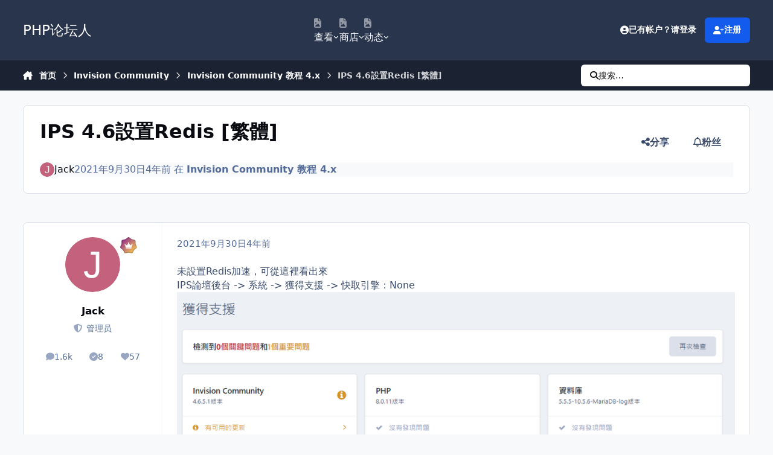

--- FILE ---
content_type: text/html;charset=UTF-8
request_url: https://phpforumer.com/topic/527/
body_size: 19374
content:
<!DOCTYPE html>
<html lang="zh-CN" dir="ltr" 

data-ips-path="/topic/527/"
data-ips-scheme='system'
data-ips-scheme-active='system'
data-ips-scheme-default='system'
data-ips-theme="5"
data-ips-scheme-toggle="true"


    data-ips-guest


data-ips-theme-setting-change-scheme='1'
data-ips-theme-setting-link-panels='1'
data-ips-theme-setting-nav-bar-icons='1'
data-ips-theme-setting-mobile-icons-location='footer'
data-ips-theme-setting-mobile-footer-labels='1'
data-ips-theme-setting-sticky-sidebar='1'
data-ips-theme-setting-flip-sidebar='0'

data-ips-layout='default'



>
	<head data-ips-hook="head">
		<meta charset="utf-8">
		<title data-ips-hook="title">IPS 4.6設置Redis [繁體] - Invision Community 教程 4.x - PHP论坛人</title>
		
		
		
		

	
	<script>(() => document.documentElement.setAttribute('data-ips-scheme', (window.matchMedia('(prefers-color-scheme:dark)').matches) ? 'dark':'light'))();</script>

		


	<script>
		(() => {
			function getCookie(n) {
				let v = `; ${document.cookie}`, parts = v.split(`; ${n}=`);
				if (parts.length === 2) return parts.pop().split(';').shift();
			}
			
			const s = getCookie('ips4_scheme_preference');
			if(!s || s === document.documentElement.getAttribute("data-ips-scheme-active")) return;
			if(s === "system"){
				document.documentElement.setAttribute('data-ips-scheme',(window.matchMedia('(prefers-color-scheme:dark)').matches)?'dark':'light');
			} else {
				document.documentElement.setAttribute("data-ips-scheme",s);
			}
			document.documentElement.setAttribute("data-ips-scheme-active",s);
		})();
	</script>

		
			<!-- Google tag (gtag.js) -->
<script async src="https://www.googletagmanager.com/gtag/js?id=G-E481YJ79JW"></script>
<script>
  window.dataLayer = window.dataLayer || [];
  function gtag(){dataLayer.push(arguments);}
  gtag('js', new Date());

  gtag('config', 'G-E481YJ79JW');
</script>
		
		
		
		
		


	<!--!Font Awesome Free 6 by @fontawesome - https://fontawesome.com License - https://fontawesome.com/license/free Copyright 2024 Fonticons, Inc.-->
	<link rel='stylesheet' href='//phpforumer.com/applications/core/interface/static/fontawesome/css/all.min.css?v=6.7.2'>



	<link rel='stylesheet' href='//phpforumer.com/static/css/core_global_framework_framework.css?v=4e52a1ea3c1768702886'>

	<link rel='stylesheet' href='//phpforumer.com/static/css/core_global_flags.css?v=4e52a1ea3c1768702886'>

	<link rel='stylesheet' href='//phpforumer.com/static/css/core_front_core.css?v=4e52a1ea3c1768702886'>

	<link rel='stylesheet' href='//phpforumer.com/static/css/forums_front_forums.css?v=4e52a1ea3c1768702886'>

	<link rel='stylesheet' href='//phpforumer.com/static/css/forums_front_topics.css?v=4e52a1ea3c1768702886'>


<!-- Content Config CSS Properties -->
<style id="contentOptionsCSS">
    :root {
        --i-embed-max-width: 500px;
        --i-embed-default-width: 500px;
        --i-embed-media-max-width: 100%;
    }
</style>



	
	
	<style id="themeVariables">
		
			:root{

--set__i-font-size: 15.75;
--set__i-desktop-logo--fo-si: 23;
--set__i-mobile-logo--fo-si: 20;
--set__i-nav-bar-icons: 1;

}
		
	</style>

	
		<style id="themeCustomCSS">
			 .ipsPageHeader--forum-table{display:none;}
		</style>
	

	


		



	<meta name="viewport" content="width=device-width, initial-scale=1, viewport-fit=cover">
	<meta name="apple-mobile-web-app-status-bar-style" content="black-translucent">
	
	
	
		<meta name="twitter:card" content="summary_large_image">
	
	
	
		
			
				
					<meta property="og:title" content="IPS 4.6設置Redis [繁體]">
				
			
		
	
		
			
				
					<meta property="og:type" content="website">
				
			
		
	
		
			
				
					<meta property="og:url" content="https://phpforumer.com/topic/527/">
				
			
		
	
		
			
				
					<meta name="description" content="Invision Community 繁體中文,Invision Community 简体中文,IPS Community Suite 繁體中文,IPS Community Suite 简体中文,IPB中文語言包,IPS中文语言包">
				
			
		
	
		
			
				
					<meta property="og:description" content="未設置Redis加速，可從這裡看出來 IPS論壇後台 -&gt; 系統 -&gt; 獲得支援 -&gt; 快取引擎：None 開始設置Redis加速 IPS論壇後台 -&gt; 系統 -&gt; 進階配置 -&gt; 數據儲存 -&gt; 預設情況是 如果你在寶塔面板有安裝Redis，就能選擇Redis 快取方式 -&gt; Redis 接著填入 Redis server address -&gt; 127.0.0.1 Redis port number -&gt; 6379 -&gt; 儲存 按下按鈕 下載 constants.php -&gt; 使用寶塔面板將constants.ph...">
				
			
		
	
		
			
				
					<meta property="og:updated_time" content="2021-09-30T12:28:36Z">
				
			
		
	
		
			
				
					<meta property="og:image" content="https://phpforumer.com/uploads/monthly_2021_09/Redis6.png.37a25386b5ac38aa57002b2e09689040.png">
				
			
		
	
		
			
				
					<meta property="og:site_name" content="PHP论坛人">
				
			
		
	
		
			
				
					<meta property="og:locale" content="zh_CN">
				
			
		
	
		
			
				
					<meta name="keywords" content="Invision Community 繁體中文,Invision Community 简体中文,IPS Community Suite 繁體中文,IPS Community Suite 简体中文,IPB中文語言包,IPS中文语言包">
				
			
		
	
	
		
			<link rel="canonical" href="https://phpforumer.com/topic/527/">
		
	
	
	
	
	
	<link rel="manifest" href="https://phpforumer.com/manifest.webmanifest/">
	
	

	
	

	
	


		

	</head>
	<body data-ips-hook="body" class="ipsApp ipsApp_front " data-contentClass="IPS\forums\Topic" data-controller="core.front.core.app" data-pageApp="forums" data-pageLocation="front" data-pageModule="forums" data-pageController="topic" data-id="527" >
		<a href="#ipsLayout__main" class="ipsSkipToContent">跳转到帖子</a>
		
		
		

<i-pull-to-refresh aria-hidden="true">
	<div class="iPullToRefresh"></div>
</i-pull-to-refresh>
		


	<i-pwa-install id="ipsPwaInstall">
		
		
		<div class="iPwaInstall__content">
			<div class="iPwaInstall__title">在手机APP中查看</div>
			<p class="iPwaInstall__desc">一个更好的浏览方法。<strong>了解更多</strong>。</p>
		</div>
		<button type="button" class="iPwaInstall__learnMore" popovertarget="iPwaInstall__learnPopover">了解更多</button>
		<button type="button" class="iPwaInstall__dismiss" id="iPwaInstall__dismiss"><span aria-hidden="true">&times;</span><span class="ipsInvisible">驳回</span></button>
	</i-pwa-install>
	
	<i-card popover id="iPwaInstall__learnPopover">
		<button class="iCardDismiss" type="button" tabindex="-1" popovertarget="iPwaInstall__learnPopover" popovertargetaction="hide">关闭</button>
		<div class="iCard">
			<div class="iCard__content iPwaInstallPopover">
				<div class="i-flex i-gap_2">
					
					<div class="i-flex_11 i-align-self_center">
						<div class="i-font-weight_700 i-color_hard">PHP论坛人</div>
						<p>主屏幕上的全屏APP，带有推送通知、徽章等。</p>
					</div>
				</div>

				<div class="iPwaInstallPopover__ios">
					<div class="iPwaInstallPopover__title">
						<svg xmlns="http://www.w3.org/2000/svg" viewBox="0 0 384 512"><path d="M318.7 268.7c-.2-36.7 16.4-64.4 50-84.8-18.8-26.9-47.2-41.7-84.7-44.6-35.5-2.8-74.3 20.7-88.5 20.7-15 0-49.4-19.7-76.4-19.7C63.3 141.2 4 184.8 4 273.5q0 39.3 14.4 81.2c12.8 36.7 59 126.7 107.2 125.2 25.2-.6 43-17.9 75.8-17.9 31.8 0 48.3 17.9 76.4 17.9 48.6-.7 90.4-82.5 102.6-119.3-65.2-30.7-61.7-90-61.7-91.9zm-56.6-164.2c27.3-32.4 24.8-61.9 24-72.5-24.1 1.4-52 16.4-67.9 34.9-17.5 19.8-27.8 44.3-25.6 71.9 26.1 2 49.9-11.4 69.5-34.3z"/></svg>
						<span>在iOS和iPadOS上安装此APP</span>
					</div>
					<ol class="ipsList ipsList--bullets i-color_soft i-margin-top_2">
						<li>在Safari中轻敲<svg xmlns='http://www.w3.org/2000/svg' viewBox='0 0 416 550.4' class='iPwaInstallPopover__svg'><path d='M292.8 129.6 208 44.8l-84.8 84.8-22.4-22.4L208 0l107.2 107.2-22.4 22.4Z'/><path d='M192 22.4h32v336h-32v-336Z'/><path d='M368 550.4H48c-27.2 0-48-20.8-48-48v-288c0-27.2 20.8-48 48-48h112v32H48c-9.6 0-16 6.4-16 16v288c0 9.6 6.4 16 16 16h320c9.6 0 16-6.4 16-16v-288c0-9.6-6.4-16-16-16H256v-32h112c27.2 0 48 20.8 48 48v288c0 27.2-20.8 48-48 48Z'/></svg>分享图标</li>
						<li>滚动菜单并轻敲<strong>添加到主屏幕</strong>。</li>
						<li>轻敲右上角的<strong>添加</strong>按钮。</li>
					</ol>
				</div>
				<div class="iPwaInstallPopover__android">
					<div class="iPwaInstallPopover__title">
						<svg xmlns="http://www.w3.org/2000/svg" viewBox="0 0 576 512"><path d="M420.6 301.9a24 24 0 1 1 24-24 24 24 0 0 1 -24 24m-265.1 0a24 24 0 1 1 24-24 24 24 0 0 1 -24 24m273.7-144.5 47.9-83a10 10 0 1 0 -17.3-10h0l-48.5 84.1a301.3 301.3 0 0 0 -246.6 0L116.2 64.5a10 10 0 1 0 -17.3 10h0l47.9 83C64.5 202.2 8.2 285.6 0 384H576c-8.2-98.5-64.5-181.8-146.9-226.6"/></svg>
						<span>在安卓上安装此APP</span>
					</div>
					<ol class="ipsList ipsList--bullets i-color_soft i-margin-top_2">
						<li>轻敲浏览器右上角的三个点菜单 (⋮) 。</li>
						<li>轻敲<strong>添加到主屏幕</strong>或<strong>安装APP</strong>。</li>
						<li>轻敲<strong>安装</strong>进行确认。</li>
					</ol>
				</div>
			</div>
		</div>
	</i-card>

		
		<div class="ipsLayout" id="ipsLayout" data-ips-hook="layout">
			
			<div class="ipsLayout__app" data-ips-hook="app">
				
				<div data-ips-hook="mobileHeader" class="ipsMobileHeader ipsResponsive_header--mobile">
					
<a href="https://phpforumer.com/" data-ips-hook="logo" class="ipsLogo ipsLogo--mobile" accesskey="1">
	
		

		

	
  	<div class="ipsLogo__text">
		<span class="ipsLogo__name" data-ips-theme-text="set__i-logo-text">PHP论坛人</span>
		
			<span class="ipsLogo__slogan" data-ips-theme-text="set__i-logo-slogan"></span>
		
	</div>
</a>
					
<ul data-ips-hook="mobileNavHeader" class="ipsMobileNavIcons ipsResponsive_header--mobile">
	
		<li data-el="guest">
			<button type="button" class="ipsMobileNavIcons__button ipsMobileNavIcons__button--primary" aria-controls="ipsOffCanvas--guest" aria-expanded="false" data-ipscontrols>
				<span>登录</span>
			</button>
		</li>
	
	
	
		
	
    
	
	
</ul>
				</div>
				
				


				
					
<nav class="ipsBreadcrumb ipsBreadcrumb--mobile ipsResponsive_header--mobile" aria-label="Breadcrumbs" >
	<ol itemscope itemtype="https://schema.org/BreadcrumbList" class="ipsBreadcrumb__list">
		<li itemprop="itemListElement" itemscope itemtype="https://schema.org/ListItem">
			<a title="首页" href="https://phpforumer.com/" itemprop="item">
				<i class="fa-solid fa-house-chimney"></i> <span itemprop="name">首页</span>
			</a>
			<meta itemprop="position" content="1">
		</li>
		
		
		
			
				<li itemprop="itemListElement" itemscope itemtype="https://schema.org/ListItem">
					<a href="https://phpforumer.com/forum/144/" itemprop="item">
						<span itemprop="name">Invision Community </span>
					</a>
					<meta itemprop="position" content="2">
				</li>
			
			
		
			
				<li itemprop="itemListElement" itemscope itemtype="https://schema.org/ListItem">
					<a href="https://phpforumer.com/forum/32/" itemprop="item">
						<span itemprop="name">Invision Community 教程 4.x </span>
					</a>
					<meta itemprop="position" content="3">
				</li>
			
			
		
			
				<li aria-current="location" itemprop="itemListElement" itemscope itemtype="https://schema.org/ListItem">
					<span itemprop="name">IPS 4.6設置Redis [繁體]</span>
					<meta itemprop="position" content="4">
				</li>
			
			
		
	</ol>
	<ul class="ipsBreadcrumb__feed" data-ips-hook="feed">
		
		<li >
			<a data-action="defaultStream" href="https://phpforumer.com/discover/" ><i class="fa-regular fa-file-lines"></i> <span data-role="defaultStreamName">所有动态</span></a>
		</li>
	</ul>
</nav>
				
				
					<header data-ips-hook="header" class="ipsHeader ipsResponsive_header--desktop">
						
						
							<div data-ips-hook="primaryHeader" class="ipsHeader__primary" >
								<div class="ipsWidth ipsHeader__align">
									<div data-ips-header-position="4" class="ipsHeader__start">


	
		<div data-ips-header-content='logo'>
			<!-- logo -->
			
				
<a href="https://phpforumer.com/" data-ips-hook="logo" class="ipsLogo ipsLogo--desktop" accesskey="1">
	
		

		

	
  	<div class="ipsLogo__text">
		<span class="ipsLogo__name" data-ips-theme-text="set__i-logo-text">PHP论坛人</span>
		
			<span class="ipsLogo__slogan" data-ips-theme-text="set__i-logo-slogan"></span>
		
	</div>
</a>
			
			
			    
			    
			    
			    
			
		</div>
	

	

	

	

	
</div>
									<div data-ips-header-position="5" class="ipsHeader__center">


	

	
		<div data-ips-header-content='navigation'>
			<!-- navigation -->
			
			
			    
				    


<nav data-ips-hook="navBar" class="ipsNav" aria-label="Primary">
	<i-navigation-menu>
		<ul class="ipsNavBar" data-role="menu">
			


	
		
		
			
		
		
		<li  data-id="1" data-active data-navApp="core" data-navExt="Menu" >
			
			
				
					<button aria-expanded="false" aria-controls="elNavSecondary_1" data-ipscontrols type="button">
						<span class="ipsNavBar__icon" aria-hidden="true">
							
								<i class="fa-solid" style="--icon:'\f1c5'"></i>
							
						</span>
						<span class="ipsNavBar__text">
							<span class="ipsNavBar__label">查看</span>
							<i class="fa-solid fa-angle-down"></i>
						</span>
					</button>
					
						<ul class='ipsNav__dropdown' id='elNavSecondary_1' data-ips-hidden-light-dismiss hidden>
							


	
		
		
			
		
		
		<li  data-id="10" data-active data-navApp="forums" data-navExt="Forums" >
			
			
				
					<a href="https://phpforumer.com"  data-navItem-id="10" aria-current="page">
						<span class="ipsNavBar__icon" aria-hidden="true">
							
								<i class="fa-solid" style="--icon:'\f075'"></i>
							
						</span>
						<span class="ipsNavBar__text">
							<span class="ipsNavBar__label">论坛</span>
						</span>
					</a>
				
			
		</li>
	

	

	

	
		
		
		
		<li  data-id="34"  data-navApp="core" data-navExt="StaffDirectory" >
			
			
				
					<a href="https://phpforumer.com/staff/"  data-navItem-id="34" >
						<span class="ipsNavBar__icon" aria-hidden="true">
							
								<i class="fa-solid" style="--icon:'\f2bb'"></i>
							
						</span>
						<span class="ipsNavBar__text">
							<span class="ipsNavBar__label">管理团队</span>
						</span>
					</a>
				
			
		</li>
	

	
		
		
		
		<li  data-id="35"  data-navApp="core" data-navExt="OnlineUsers" >
			
			
				
					<a href="https://phpforumer.com/online/"  data-navItem-id="35" >
						<span class="ipsNavBar__icon" aria-hidden="true">
							
								<i class="fa-solid" style="--icon:'\f017'"></i>
							
						</span>
						<span class="ipsNavBar__text">
							<span class="ipsNavBar__label">在线用户</span>
						</span>
					</a>
				
			
		</li>
	

	
		
		
		
		<li  data-id="36"  data-navApp="core" data-navExt="Leaderboard" >
			
			
				
					<a href="https://phpforumer.com/leaderboard/"  data-navItem-id="36" >
						<span class="ipsNavBar__icon" aria-hidden="true">
							
								<i class="fa-solid" style="--icon:'\f091'"></i>
							
						</span>
						<span class="ipsNavBar__text">
							<span class="ipsNavBar__label">排行榜</span>
						</span>
					</a>
				
			
		</li>
	

						</ul>
					
				
			
		</li>
	

	
		
		
		
		<li  data-id="11"  data-navApp="core" data-navExt="Menu" >
			
			
				
					<button aria-expanded="false" aria-controls="elNavSecondary_11" data-ipscontrols type="button">
						<span class="ipsNavBar__icon" aria-hidden="true">
							
								<i class="fa-solid" style="--icon:'\f1c5'"></i>
							
						</span>
						<span class="ipsNavBar__text">
							<span class="ipsNavBar__label">商店</span>
							<i class="fa-solid fa-angle-down"></i>
						</span>
					</button>
					
						<ul class='ipsNav__dropdown' id='elNavSecondary_11' data-ips-hidden-light-dismiss hidden>
							


	
		
		
		
		<li  data-id="12"  data-navApp="nexus" data-navExt="Store" >
			
			
				
					<a href="https://phpforumer.com/store/"  data-navItem-id="12" >
						<span class="ipsNavBar__icon" aria-hidden="true">
							
								<i class="fa-solid" style="--icon:'\f07a'"></i>
							
						</span>
						<span class="ipsNavBar__text">
							<span class="ipsNavBar__label">商店</span>
						</span>
					</a>
				
			
		</li>
	

	

	

	

	

	

						</ul>
					
				
			
		</li>
	

	
		
		
		
		<li  data-id="2"  data-navApp="core" data-navExt="Menu" >
			
			
				
					<button aria-expanded="false" aria-controls="elNavSecondary_2" data-ipscontrols type="button">
						<span class="ipsNavBar__icon" aria-hidden="true">
							
								<i class="fa-solid" style="--icon:'\f1c5'"></i>
							
						</span>
						<span class="ipsNavBar__text">
							<span class="ipsNavBar__label">动态</span>
							<i class="fa-solid fa-angle-down"></i>
						</span>
					</button>
					
						<ul class='ipsNav__dropdown' id='elNavSecondary_2' data-ips-hidden-light-dismiss hidden>
							


	
		
		
		
		<li  data-id="4"  data-navApp="core" data-navExt="AllActivity" >
			
			
				
					<a href="https://phpforumer.com/discover/"  data-navItem-id="4" >
						<span class="ipsNavBar__icon" aria-hidden="true">
							
								<i class="fa-solid" style="--icon:'\f0ca'"></i>
							
						</span>
						<span class="ipsNavBar__text">
							<span class="ipsNavBar__label">所有动态</span>
						</span>
					</a>
				
			
		</li>
	

	

	

	

	
		
		
		
		<li  data-id="8"  data-navApp="core" data-navExt="Search" >
			
			
				
					<a href="https://phpforumer.com/search/"  data-navItem-id="8" >
						<span class="ipsNavBar__icon" aria-hidden="true">
							
								<i class="fa-solid" style="--icon:'\f002'"></i>
							
						</span>
						<span class="ipsNavBar__text">
							<span class="ipsNavBar__label">搜索</span>
						</span>
					</a>
				
			
		</li>
	

						</ul>
					
				
			
		</li>
	

			<li data-role="moreLi" hidden>
				<button aria-expanded="false" aria-controls="nav__more" data-ipscontrols type="button">
					<span class="ipsNavBar__icon" aria-hidden="true">
						<i class="fa-solid fa-bars"></i>
					</span>
					<span class="ipsNavBar__text">
						<span class="ipsNavBar__label">更多</span>
						<i class="fa-solid fa-angle-down"></i>
					</span>
				</button>
				<ul class="ipsNav__dropdown" id="nav__more" data-role="moreMenu" data-ips-hidden-light-dismiss hidden></ul>
			</li>
		</ul>
		<div class="ipsNavPriority js-ipsNavPriority" aria-hidden="true">
			<ul class="ipsNavBar" data-role="clone">
				<li data-role="moreLiClone">
					<button aria-expanded="false" aria-controls="nav__more" data-ipscontrols type="button">
						<span class="ipsNavBar__icon" aria-hidden="true">
							<i class="fa-solid fa-bars"></i>
						</span>
						<span class="ipsNavBar__text">
							<span class="ipsNavBar__label">更多</span>
							<i class="fa-solid fa-angle-down"></i>
						</span>
					</button>
				</li>
				


	
		
		
			
		
		
		<li  data-id="1" data-active data-navApp="core" data-navExt="Menu" >
			
			
				
					<button aria-expanded="false" aria-controls="elNavSecondary_1" data-ipscontrols type="button">
						<span class="ipsNavBar__icon" aria-hidden="true">
							
								<i class="fa-solid" style="--icon:'\f1c5'"></i>
							
						</span>
						<span class="ipsNavBar__text">
							<span class="ipsNavBar__label">查看</span>
							<i class="fa-solid fa-angle-down"></i>
						</span>
					</button>
					
				
			
		</li>
	

	
		
		
		
		<li  data-id="11"  data-navApp="core" data-navExt="Menu" >
			
			
				
					<button aria-expanded="false" aria-controls="elNavSecondary_11" data-ipscontrols type="button">
						<span class="ipsNavBar__icon" aria-hidden="true">
							
								<i class="fa-solid" style="--icon:'\f1c5'"></i>
							
						</span>
						<span class="ipsNavBar__text">
							<span class="ipsNavBar__label">商店</span>
							<i class="fa-solid fa-angle-down"></i>
						</span>
					</button>
					
				
			
		</li>
	

	
		
		
		
		<li  data-id="2"  data-navApp="core" data-navExt="Menu" >
			
			
				
					<button aria-expanded="false" aria-controls="elNavSecondary_2" data-ipscontrols type="button">
						<span class="ipsNavBar__icon" aria-hidden="true">
							
								<i class="fa-solid" style="--icon:'\f1c5'"></i>
							
						</span>
						<span class="ipsNavBar__text">
							<span class="ipsNavBar__label">动态</span>
							<i class="fa-solid fa-angle-down"></i>
						</span>
					</button>
					
				
			
		</li>
	

			</ul>
		</div>
	</i-navigation-menu>
</nav>
			    
			    
			    
			    
			
		</div>
	

	

	

	
</div>
									<div data-ips-header-position="6" class="ipsHeader__end">


	

	

	
		<div data-ips-header-content='user'>
			<!-- user -->
			
			
			    
			    
				    

	<ul id="elUserNav" data-ips-hook="userBarGuest" class="ipsUserNav ipsUserNav--guest">
        
		
        
        
        
            
            <li id="elSignInLink" data-el="sign-in">
                <button type="button" id="elUserSignIn" popovertarget="elUserSignIn_menu" class="ipsUserNav__link">
                	<i class="fa-solid fa-circle-user"></i>
                	<span class="ipsUserNav__text">已有帐户？请登录</span>
                </button>                
                
<i-dropdown popover id="elUserSignIn_menu">
	<div class="iDropdown">
		<form accept-charset='utf-8' method='post' action='https://phpforumer.com/login/'>
			<input type="hidden" name="csrfKey" value="e31fdf5fbca69db1fe235d42a02a5484">
			<input type="hidden" name="ref" value="aHR0cHM6Ly9waHBmb3J1bWVyLmNvbS90b3BpYy81Mjcv">
			<div data-role="loginForm">
				
				
				
					
<div class="">
	<h4 class="ipsTitle ipsTitle--h3 i-padding_2 i-padding-bottom_0 i-color_hard">登录</h4>
	<ul class='ipsForm ipsForm--vertical ipsForm--login-popup'>
		<li class="ipsFieldRow ipsFieldRow--noLabel ipsFieldRow--fullWidth">
			<label class="ipsFieldRow__label" for="login_popup_email">电子邮件地址</label>
			<div class="ipsFieldRow__content">
                <input type="email" class='ipsInput ipsInput--text' placeholder="电子邮件地址" name="auth" autocomplete="email" id='login_popup_email'>
			</div>
		</li>
		<li class="ipsFieldRow ipsFieldRow--noLabel ipsFieldRow--fullWidth">
			<label class="ipsFieldRow__label" for="login_popup_password">密码</label>
			<div class="ipsFieldRow__content">
				<input type="password" class='ipsInput ipsInput--text' placeholder="密码" name="password" autocomplete="current-password" id='login_popup_password'>
			</div>
		</li>
		<li class="ipsFieldRow ipsFieldRow--checkbox">
			<input type="checkbox" name="remember_me" id="remember_me_checkbox_popup" value="1" checked class="ipsInput ipsInput--toggle">
			<div class="ipsFieldRow__content">
				<label class="ipsFieldRow__label" for="remember_me_checkbox_popup">记住我</label>
				<div class="ipsFieldRow__desc">不推荐在公共电脑上启用</div>
			</div>
		</li>
		<li class="ipsSubmitRow">
			<button type="submit" name="_processLogin" value="usernamepassword" class="ipsButton ipsButton--primary i-width_100p">登录</button>
			
				<p class="i-color_soft i-link-color_inherit i-font-weight_500 i-font-size_-1 i-margin-top_2">
					
						<a href='https://phpforumer.com/lostpassword/' >
					
					忘记密码？</a>
				</p>
			
		</li>
	</ul>
</div>
				
			</div>
		</form>
	</div>
</i-dropdown>
            </li>
            
        
		
			<li data-el="sign-up">
				
					<a href="https://phpforumer.com/register/" class="ipsUserNav__link ipsUserNav__link--sign-up" data-ipsdialog data-ipsdialog-size="narrow" data-ipsdialog-title="注册"  id="elRegisterButton">
						<i class="fa-solid fa-user-plus"></i>
						<span class="ipsUserNav__text">注册</span>
					</a>
				
			</li>
		
		

    <li class='ipsHide' id='elCart_container'></li>

	</ul>

			    
			    
			    
			
		</div>
	

	

	
</div>
								</div>
							</div>
						
						
							<div data-ips-hook="secondaryHeader" class="ipsHeader__secondary" >
								<div class="ipsWidth ipsHeader__align">
									<div data-ips-header-position="7" class="ipsHeader__start">


	

	

	

	
		<div data-ips-header-content='breadcrumb'>
			<!-- breadcrumb -->
			
			
			    
			    
			    
				    
<nav class="ipsBreadcrumb ipsBreadcrumb--top " aria-label="Breadcrumbs" >
	<ol itemscope itemtype="https://schema.org/BreadcrumbList" class="ipsBreadcrumb__list">
		<li itemprop="itemListElement" itemscope itemtype="https://schema.org/ListItem">
			<a title="首页" href="https://phpforumer.com/" itemprop="item">
				<i class="fa-solid fa-house-chimney"></i> <span itemprop="name">首页</span>
			</a>
			<meta itemprop="position" content="1">
		</li>
		
		
		
			
				<li itemprop="itemListElement" itemscope itemtype="https://schema.org/ListItem">
					<a href="https://phpforumer.com/forum/144/" itemprop="item">
						<span itemprop="name">Invision Community </span>
					</a>
					<meta itemprop="position" content="2">
				</li>
			
			
		
			
				<li itemprop="itemListElement" itemscope itemtype="https://schema.org/ListItem">
					<a href="https://phpforumer.com/forum/32/" itemprop="item">
						<span itemprop="name">Invision Community 教程 4.x </span>
					</a>
					<meta itemprop="position" content="3">
				</li>
			
			
		
			
				<li aria-current="location" itemprop="itemListElement" itemscope itemtype="https://schema.org/ListItem">
					<span itemprop="name">IPS 4.6設置Redis [繁體]</span>
					<meta itemprop="position" content="4">
				</li>
			
			
		
	</ol>
	<ul class="ipsBreadcrumb__feed" data-ips-hook="feed">
		
		<li >
			<a data-action="defaultStream" href="https://phpforumer.com/discover/" ><i class="fa-regular fa-file-lines"></i> <span data-role="defaultStreamName">所有动态</span></a>
		</li>
	</ul>
</nav>
			    
			    
			
		</div>
	

	
</div>
									<div data-ips-header-position="8" class="ipsHeader__center">


	

	

	

	

	
</div>
									<div data-ips-header-position="9" class="ipsHeader__end">


	

	

	

	

	
		<div data-ips-header-content='search'>
			<!-- search -->
			
			
			    
			    
			    
			    
				    

	<button class='ipsSearchPseudo' popovertarget="ipsSearchDialog" type="button">
		<i class="fa-solid fa-magnifying-glass"></i>
		<span>搜索…</span>
	</button>

			    
			
		</div>
	
</div>
								</div>
							</div>
						
					</header>
				
				<main data-ips-hook="main" class="ipsLayout__main" id="ipsLayout__main" tabindex="-1">
					<div class="ipsWidth ipsWidth--main-content">
						<div class="ipsContentWrap">
							
							

							<div class="ipsLayout__columns">
								<section data-ips-hook="primaryColumn" class="ipsLayout__primary-column">
									
									
									
                                    
									

	





    
    

									




<!-- Start #ipsTopicView -->
<div class="ipsBlockSpacer" id="ipsTopicView" data-ips-topic-ui="traditional" data-ips-topic-first-page="true" data-ips-topic-comments="all">




<div class="ipsBox ipsBox--topicHeader ipsPull">
	<header class="ipsPageHeader">
		<div class="ipsPageHeader__row">
			<div data-ips-hook="header" class="ipsPageHeader__primary">
				<div class="ipsPageHeader__title">
					
						<h1 data-ips-hook="title">IPS 4.6設置Redis [繁體]</h1>
					
					<div data-ips-hook="badges" class="ipsBadges">
						
					</div>
				</div>
				
				
			</div>
			
				<ul data-ips-hook="topicHeaderButtons" class="ipsButtons">
					
						<li>


    <button type="button" id="elShareItem_1345237835" popovertarget="elShareItem_1345237835_menu" class='ipsButton ipsButton--share ipsButton--inherit '>
        <i class='fa-solid fa-share-nodes'></i><span class="ipsButton__label">分享</span>
    </button>
    <i-dropdown popover id="elShareItem_1345237835_menu" data-controller="core.front.core.sharelink">
        <div class="iDropdown">
            <div class='i-padding_2'>
                
                
                    
                
                <span data-ipsCopy data-ipsCopy-flashmessage>
                    <a href="https://phpforumer.com/topic/527/" class="ipsPageActions__mainLink" data-role="copyButton" data-clipboard-text="https://phpforumer.com/topic/527/" data-ipstooltip title='将链接复制到剪贴板'><i class="fa-regular fa-copy"></i> https://phpforumer.com/topic/527/</a>
                </span>
                <ul class='ipsList ipsList--inline i-justify-content_center i-gap_1 i-margin-top_2'>
                    
                        <li>
<a href="https://x.com/share?url=https%3A%2F%2Fphpforumer.com%2Ftopic%2F527%2F" class="ipsShareLink ipsShareLink--x" target="_blank" data-role="shareLink" title='分享到X' data-ipsTooltip rel='nofollow noopener'>
    <i class="fa-brands fa-x-twitter"></i>
</a></li>
                    
                        <li>
<a href="https://www.facebook.com/sharer/sharer.php?u=https%3A%2F%2Fphpforumer.com%2Ftopic%2F527%2F" class="ipsShareLink ipsShareLink--facebook" target="_blank" data-role="shareLink" title='分享到Facebook' data-ipsTooltip rel='noopener nofollow'>
	<i class="fa-brands fa-facebook"></i>
</a></li>
                    
                        <li>
<a href="https://www.reddit.com/submit?url=https%3A%2F%2Fphpforumer.com%2Ftopic%2F527%2F&amp;title=IPS+4.6%E8%A8%AD%E7%BD%AERedis+%5B%E7%B9%81%E9%AB%94%5D" rel="nofollow noopener" class="ipsShareLink ipsShareLink--reddit" target="_blank" title='分享到Reddit' data-ipsTooltip>
	<i class="fa-brands fa-reddit"></i>
</a></li>
                    
                        <li>
<a href="https://www.linkedin.com/shareArticle?mini=true&amp;url=https%3A%2F%2Fphpforumer.com%2Ftopic%2F527%2F&amp;title=IPS+4.6%E8%A8%AD%E7%BD%AERedis+%5B%E7%B9%81%E9%AB%94%5D" rel="nofollow noopener" class="ipsShareLink ipsShareLink--linkedin" target="_blank" data-role="shareLink" title='分享到LinkedIn' data-ipsTooltip>
	<i class="fa-brands fa-linkedin"></i>
</a></li>
                    
                </ul>
                
                    <button class='ipsHide ipsButton ipsButton--small ipsButton--inherit ipsButton--wide i-margin-top_2' data-controller='core.front.core.webshare' data-role='webShare' data-webShareTitle='IPS 4.6設置Redis [繁體]' data-webShareText='IPS 4.6設置Redis [繁體]' data-webShareUrl='https://phpforumer.com/topic/527/'>更多分享选项…</button>
                
            </div>
        </div>
    </i-dropdown>
</li>
					
					
					<li>

<div data-followApp='forums' data-followArea='topic' data-followID='527' data-controller='core.front.core.followButton'>
	

	<a data-ips-hook="guest" href="https://phpforumer.com/login/" rel="nofollow" class="ipsButton ipsButton--follow" data-role="followButton" data-ipstooltip title="登录关注">
		<span>
			<i class="fa-regular fa-bell"></i>
			<span class="ipsButton__label">粉丝</span>
		</span>
		
	</a>

</div></li>
				</ul>
			
		</div>
		
		
			<!-- PageHeader footer is only shown in traditional view -->
			<div class="ipsPageHeader__row ipsPageHeader__row--footer">
				<div class="ipsPageHeader__primary">
					<div class="ipsPhotoPanel ipsPhotoPanel--inline">
						


	<a data-ips-hook="userPhotoWithUrl" href="https://phpforumer.com/profile/1/" rel="nofollow" data-ipshover data-ipshover-width="370" data-ipshover-target="https://phpforumer.com/profile/1/?do=hovercard"  class="ipsUserPhoto ipsUserPhoto--fluid" title="转到Jack的个人空间" data-group="4" aria-hidden="true" tabindex="-1">
		<img src="data:image/svg+xml,%3Csvg%20xmlns%3D%22http%3A%2F%2Fwww.w3.org%2F2000%2Fsvg%22%20viewBox%3D%220%200%201024%201024%22%20style%3D%22background%3A%23c4627d%22%3E%3Cg%3E%3Ctext%20text-anchor%3D%22middle%22%20dy%3D%22.35em%22%20x%3D%22512%22%20y%3D%22512%22%20fill%3D%22%23ffffff%22%20font-size%3D%22700%22%20font-family%3D%22-apple-system%2C%20BlinkMacSystemFont%2C%20Roboto%2C%20Helvetica%2C%20Arial%2C%20sans-serif%22%3EJ%3C%2Ftext%3E%3C%2Fg%3E%3C%2Fsvg%3E" alt="Jack" loading="lazy">
	</a>

						<div data-ips-hook="topicHeaderMetaData" class="ipsPhotoPanel__text">
							<div class="ipsPhotoPanel__primary">


<a href='https://phpforumer.com/profile/1/' rel="nofollow" data-ipsHover data-ipsHover-width='370' data-ipsHover-target='https://phpforumer.com/profile/1/?do=hovercard&amp;referrer=https%253A%252F%252Fphpforumer.com%252Ftopic%252F527%252F' title="转到Jack的个人空间" class="ipsUsername" translate="no">Jack</a></div>
							<div class="ipsPhotoPanel__secondary"><time datetime='2021-09-30T12:28:36Z' title='2021年09月30日 12:28' data-short='4年前' class='ipsTime ipsTime--long'><span class='ipsTime__long'>2021年9月30日</span><span class='ipsTime__short'>4年前</span></time> 在 <a href="https://phpforumer.com/forum/32/" class="i-font-weight_600">Invision Community 教程 4.x</a></div>
						</div>
					</div>
				</div>
				
			</div>
		
	</header>

	

</div>

<!-- Large topic warnings -->






<!-- These can be hidden on traditional first page using <div data-ips-hide="traditional-first"> -->


<!-- Content messages -->









<div class="i-flex i-flex-wrap_wrap-reverse i-align-items_center i-gap_3">

	<!-- All replies / Helpful Replies: This isn't shown on the first page, due to data-ips-hide="traditional-first" -->
	

	<!-- Start new topic, Reply to topic: Shown on all views -->
	<ul data-ips-hook="topicMainButtons" class="i-flex_11 ipsButtons ipsButtons--main">
		<li>
			
		</li>
		
		
	</ul>
</div>





<section data-controller='core.front.core.recommendedComments' data-url='https://phpforumer.com/topic/527/?recommended=comments' class='ipsBox ipsBox--featuredComments ipsRecommendedComments ipsHide'>
	<div data-role="recommendedComments">
		<header class='ipsBox__header'>
			<h2>精选回复</h2>
			

<div class='ipsCarouselNav ' data-ipscarousel='topic-featured-posts' >
	<button class='ipsCarouselNav__button' data-carousel-arrow='prev'><span class="ipsInvisible">上一张轮播幻灯片</span><i class='fa-ips' aria-hidden='true'></i></button>
	<button class='ipsCarouselNav__button' data-carousel-arrow='next'><span class="ipsInvisible">下一张轮播幻灯片</span><i class='fa-ips' aria-hidden='true'></i></button>
</div>
		</header>
		
	</div>
</section>

<div id="comments" data-controller="core.front.core.commentFeed,forums.front.topic.view, core.front.core.ignoredComments" data-autopoll data-baseurl="https://phpforumer.com/topic/527/" data-lastpage data-feedid="forums-ips_forums_topic-527" class="cTopic ipsBlockSpacer" data-follow-area-id="topic-527">

	<div data-ips-hook="topicPostFeed" id="elPostFeed" class="ipsEntries ipsPull ipsEntries--topic" data-role="commentFeed" data-controller="core.front.core.moderation" >

		
		<form action="https://phpforumer.com/topic/527/?csrfKey=e31fdf5fbca69db1fe235d42a02a5484&amp;do=multimodComment" method="post" data-ipspageaction data-role="moderationTools">
			
			
				

					

					
					



<a id="findComment-982"></a>
<div id="comment-982"></div>
<article data-ips-hook="postWrapper" id="elComment_982" class="
		ipsEntry js-ipsEntry  ipsEntry--post 
        
        
        
        
        
		"   data-ips-first-post>
	
		<aside data-ips-hook="topicAuthorColumn" class="ipsEntry__author-column">
			
			<div data-ips-hook="postUserPhoto" class="ipsAvatarStack">
				


	<a data-ips-hook="userPhotoWithUrl" href="https://phpforumer.com/profile/1/" rel="nofollow" data-ipshover data-ipshover-width="370" data-ipshover-target="https://phpforumer.com/profile/1/?do=hovercard"  class="ipsUserPhoto ipsUserPhoto--fluid" title="转到Jack的个人空间" data-group="4" aria-hidden="true" tabindex="-1">
		<img src="data:image/svg+xml,%3Csvg%20xmlns%3D%22http%3A%2F%2Fwww.w3.org%2F2000%2Fsvg%22%20viewBox%3D%220%200%201024%201024%22%20style%3D%22background%3A%23c4627d%22%3E%3Cg%3E%3Ctext%20text-anchor%3D%22middle%22%20dy%3D%22.35em%22%20x%3D%22512%22%20y%3D%22512%22%20fill%3D%22%23ffffff%22%20font-size%3D%22700%22%20font-family%3D%22-apple-system%2C%20BlinkMacSystemFont%2C%20Roboto%2C%20Helvetica%2C%20Arial%2C%20sans-serif%22%3EJ%3C%2Ftext%3E%3C%2Fg%3E%3C%2Fsvg%3E" alt="Jack" loading="lazy">
	</a>

				
					<span class="ipsAvatarStack__badge ipsAvatarStack__badge--moderator" data-ipstooltip title="Jack是版主" hidden></span>
				
				
					
<img src='https://phpforumer.com/uploads/monthly_2021_06/13_Veteran.svg' loading="lazy" alt="老手" class="ipsAvatarStack__rank" data-ipsTooltip title="头衔: 老手 (13/14)">
								
			</div>
			<h3 data-ips-hook="postUsername" class="ipsEntry__username">
				
				


<a href='https://phpforumer.com/profile/1/' rel="nofollow" data-ipsHover data-ipsHover-width='370' data-ipsHover-target='https://phpforumer.com/profile/1/?do=hovercard&amp;referrer=https%253A%252F%252Fphpforumer.com%252Ftopic%252F527%252F' title="转到Jack的个人空间" class="ipsUsername" translate="no">Jack</a>
				
			</h3>
			
				<div data-ips-hook="postUserGroup" class="ipsEntry__group">
					
						<a href="https://phpforumer.com/staff/" class="ipsEntry__moderatorBadge" data-ipstooltip title="Jack是版主">
							管理员
						</a>
					
				</div>
			
			
			
				<ul data-ips-hook="postUserStats" class="ipsEntry__authorStats ipsEntry__authorStats--minimal">
					<li data-i-el="posts">
						
							<a href="https://phpforumer.com/profile/1/content/" rel="nofollow" title="最新回复" data-ipstooltip>
								<i class="fa-solid fa-comment"></i>
								<span data-i-el="number">1.6k</span>
								<span data-i-el="label">帖子</span>
							</a>
						
					</li>
					
						<li data-ips-hook="postUserSolutions" data-i-el="solutions">
							
								<a href="https://phpforumer.com/profile/1/solutions/" rel="nofollow" title="解答" data-ipstooltip>
									<i class="fa-solid fa-circle-check"></i>
									<span data-i-el="number">8</span>
									<span data-i-el="label">解答</span>
								</a>
							
						</li>
					
					
						<li data-ips-hook="postUserBadges" data-i-el="badges">
							<a href="https://phpforumer.com/profile/1/badges/" data-action="badgeLog" title="徽章">
								<i class="fa-solid fa-award"></i>
								<span data-i-el="number">8</span>
								<span data-i-el="label">徽章</span>
							</a>
						</li>
					
					
						<li data-ips-hook="postUserReputation" data-i-el="reputation">
							
								<span>
									<i class="fa-solid fa-heart"></i>
									<span data-i-el="number">57</span>
									<span data-i-el="label">声誉</span>
								</span>
							
						</li>
					
				</ul>
				<ul data-ips-hook="postUserCustomFields" class="ipsEntry__authorFields">
					

				</ul>
			
			
		</aside>
	
	
<aside data-ips-hook="topicAuthorColumn" class="ipsEntry__header" data-feedid="forums-ips_forums_topic-527">
	<div class="ipsEntry__header-align">

		<div class="ipsPhotoPanel">
			<!-- Avatar -->
			<div class="ipsAvatarStack" data-ips-hook="postUserPhoto">
				


	<a data-ips-hook="userPhotoWithUrl" href="https://phpforumer.com/profile/1/" rel="nofollow" data-ipshover data-ipshover-width="370" data-ipshover-target="https://phpforumer.com/profile/1/?do=hovercard"  class="ipsUserPhoto ipsUserPhoto--fluid" title="转到Jack的个人空间" data-group="4" aria-hidden="true" tabindex="-1">
		<img src="data:image/svg+xml,%3Csvg%20xmlns%3D%22http%3A%2F%2Fwww.w3.org%2F2000%2Fsvg%22%20viewBox%3D%220%200%201024%201024%22%20style%3D%22background%3A%23c4627d%22%3E%3Cg%3E%3Ctext%20text-anchor%3D%22middle%22%20dy%3D%22.35em%22%20x%3D%22512%22%20y%3D%22512%22%20fill%3D%22%23ffffff%22%20font-size%3D%22700%22%20font-family%3D%22-apple-system%2C%20BlinkMacSystemFont%2C%20Roboto%2C%20Helvetica%2C%20Arial%2C%20sans-serif%22%3EJ%3C%2Ftext%3E%3C%2Fg%3E%3C%2Fsvg%3E" alt="Jack" loading="lazy">
	</a>

				
					
<img src='https://phpforumer.com/uploads/monthly_2021_06/13_Veteran.svg' loading="lazy" alt="老手" class="ipsAvatarStack__rank" data-ipsTooltip title="头衔: 老手 (13/14)">
				
				
			</div>
			<!-- Username -->
			<div class="ipsPhotoPanel__text">
				<h3 data-ips-hook="postUsername" class="ipsEntry__username">
					


<a href='https://phpforumer.com/profile/1/' rel="nofollow" data-ipsHover data-ipsHover-width='370' data-ipsHover-target='https://phpforumer.com/profile/1/?do=hovercard&amp;referrer=https%253A%252F%252Fphpforumer.com%252Ftopic%252F527%252F' title="转到Jack的个人空间" class="ipsUsername" translate="no">Jack</a>
					
						<span class="ipsEntry__group">
							
								<a href="https://phpforumer.com/staff/" class="ipsEntry__moderatorBadge" data-ipstooltip title="Jack是版主">
									管理员
								</a>
							
						</span>
					
					
				</h3>
				<p class="ipsPhotoPanel__secondary">
					<time datetime='2021-09-30T12:28:36Z' title='2021年09月30日 12:28' data-short='4年前' class='ipsTime ipsTime--long'><span class='ipsTime__long'>2021年9月30日</span><span class='ipsTime__short'>4年前</span></time>
				</p>
			</div>
		</div>

		<!-- Minimal badges -->
		<ul data-ips-hook="postBadgesSecondary" class="ipsBadges">
			
			
			
			
			
			
		</ul>

		

		

		
			<!-- Expand mini profile -->
			<button class="ipsEntry__topButton ipsEntry__topButton--profile" type="button" aria-controls="mini-profile-982" aria-expanded="false" data-ipscontrols data-ipscontrols-src="https://phpforumer.com/?&amp;app=core&amp;module=system&amp;controller=ajax&amp;do=miniProfile&amp;authorId=1&amp;solvedCount=8" aria-label="作者统计" data-ipstooltip><i class="fa-solid fa-chevron-down" aria-hidden="true"></i></button>
		

        
<!-- Mini profile -->

	<div id='mini-profile-982' data-ips-hidden-animation="slide-fade" hidden class="ipsEntry__profile-row ipsLoading ipsLoading--small">
        
            <ul class='ipsEntry__profile'></ul>
        
	</div>

	</div>
</aside>
	

<div id="comment-982_wrap" data-controller="core.front.core.comment" data-feedid="forums-ips_forums_topic-527" data-commentapp="forums" data-commenttype="forums" data-commentid="982" data-quotedata="{&quot;userid&quot;:1,&quot;username&quot;:&quot;Jack&quot;,&quot;timestamp&quot;:1633004916,&quot;contentapp&quot;:&quot;forums&quot;,&quot;contenttype&quot;:&quot;forums&quot;,&quot;contentid&quot;:527,&quot;contentclass&quot;:&quot;forums_Topic&quot;,&quot;contentcommentid&quot;:982}" class="ipsEntry__content js-ipsEntry__content"   data-first-post="true" data-first-page="true" >
	<div class="ipsEntry__post">
		<div class="ipsEntry__meta">
			
				<span class="ipsEntry__date"><time datetime='2021-09-30T12:28:36Z' title='2021年09月30日 12:28' data-short='4年前' class='ipsTime ipsTime--long'><span class='ipsTime__long'>2021年9月30日</span><span class='ipsTime__short'>4年前</span></time></span>
			
			<!-- Traditional badges -->
			<ul data-ips-hook="postBadges" class="ipsBadges">
				
				
				
				
                
				
			</ul>
			
			
		</div>
		

		

		

		<!-- Post content -->
		<div data-ips-hook="postContent" class="ipsRichText ipsRichText--user" data-role="commentContent" data-controller="core.front.core.lightboxedImages">

			
			

				<p>
	未設置Redis加速，可從這裡看出來
</p>

<p>
	IPS論壇後台 -&gt; 系統 -&gt; 獲得支援 -&gt; 快取引擎：None
</p>

<p>
	<a class="ipsAttachLink ipsAttachLink_image" href="https://phpforumer.com/uploads/monthly_2021_09/Redis1.png.10e05228ef2a114b979dfb2b54453013.png" data-fileid="1147" data-fileext="png" rel=""><img class="ipsImage ipsImage_thumbnailed" data-fileid="1147" data-unique="y0jyj8ztx" width="1024" alt="Redis1.png" src="https://phpforumer.com/uploads/monthly_2021_09/Redis1.thumb.png.cb5a1eea8acecb12f12f340e30fb4cd6.png" loading="lazy" height="552.96"></a>
</p>

<p>
	 
</p>

<p>
	 
</p>

<p>
	<br>
	開始設置Redis加速
</p>

<p>
	IPS論壇後台 -&gt; 系統 -&gt; 進階配置 -&gt; 數據儲存 -&gt;
</p>

<p>
	預設情況是
</p>

<p>
	<img class="ipsImage ipsImage_thumbnailed" data-fileid="1148" data-unique="d7alqgg4r" width="841" alt="Redis2.png" src="https://phpforumer.com/uploads/monthly_2021_09/Redis2.png.510ddbe83d9facb0489e8914d56c2a2a.png" loading="lazy" height="639.16">
</p>

<p>
	 
</p>

<p>
	 
</p>

<p>
	<br>
	如果你在寶塔面板有安裝Redis，就能選擇Redis
</p>

<p>
	快取方式 -&gt; Redis
</p>

<p>
	<img class="ipsImage ipsImage_thumbnailed" data-fileid="1149" data-unique="spdhzlax0" width="451" alt="Redis3.png" src="https://phpforumer.com/uploads/monthly_2021_09/Redis3.png.367f00f719cdd576250dd922234993b8.png" loading="lazy" height="157.85">
</p>

<p>
	 
</p>

<p>
	 
</p>

<p>
	<br>
	接著填入
</p>

<p>
	Redis server address -&gt; 127.0.0.1
</p>

<p>
	Redis port number -&gt; 6379
</p>

<p>
	-&gt; 儲存
</p>

<p>
	<img class="ipsImage ipsImage_thumbnailed" data-fileid="1150" data-unique="qkhdr4bd2" width="798" alt="Redis4.png" src="https://phpforumer.com/uploads/monthly_2021_09/Redis4.png.bb1c9aa93bcd5c545cc97b1e2501b5ec.png" loading="lazy" height="574.56">
</p>

<p>
	 
</p>

<p>
	 
</p>

<p>
	 
</p>

<p>
	<br>
	按下按鈕  下載 constants.php -&gt; 使用寶塔面板將constants.php上傳到你的論壇根目錄
</p>

<p>
	<img class="ipsImage ipsImage_thumbnailed" data-fileid="1151" data-unique="fm3za07am" width="938" alt="Redis5.png" src="https://phpforumer.com/uploads/monthly_2021_09/Redis5.png.ab7800c28d44b19a2249e296fb4084a7.png" loading="lazy" height="309.54">
</p>

<p>
	 
</p>

<p>
	上傳 constants.php 完成後 -&gt; 按 繼續 -&gt; 就完成了
</p>

<p>
	到論壇後台 -&gt; 系統 -&gt; 獲得支援 -&gt; 快取引擎：Redis
</p>

<p>
	可以確認已啟用Redis
</p>

<p>
	<a class="ipsAttachLink ipsAttachLink_image" href="https://phpforumer.com/uploads/monthly_2021_09/Redis6.png.37a25386b5ac38aa57002b2e09689040.png" data-fileid="1152" data-fileext="png" rel=""><img class="ipsImage ipsImage_thumbnailed" data-fileid="1152" data-unique="2s6fl13g6" width="1024" alt="Redis6.png" src="https://phpforumer.com/uploads/monthly_2021_09/Redis6.thumb.png.6c34e930e1b92daac1a92d31a0a0f170.png" loading="lazy" height="552.96"></a>
</p>


			

			
		</div>

		

	</div>
	
	
</div>
	
</article>

                    
                    
					
						<!-- If this is the first post in the traditional UI, show some of the extras/messages below it -->
						

						<!-- Show the All Replies / Most Helpful tabs -->
						
					
					
					

					
					
					
				
			
			
<input type="hidden" name="csrfKey" value="e31fdf5fbca69db1fe235d42a02a5484" />


		</form>
		
	</div>
	
	
	
	
		<div id="replyForm" data-ips-hook="topicReplyForm" data-role="replyArea" class="cTopicPostArea ipsComposeAreaWrapper ipsBox ipsPull cTopicPostArea_noSize" >
			
				
				

<div>
	<input type="hidden" name="csrfKey" value="e31fdf5fbca69db1fe235d42a02a5484">
	
		<div class='i-text-align_center cGuestTeaser'>
			
				<h2 class='ipsTitle ipsTitle--h4'>创建帐户或登录后发表意见</h2>
			
	
			<div class='ipsFluid i-basis_260 i-margin-top_3'>
				<div>
					
						<a href='https://phpforumer.com/register/' class='ipsButton ipsButton--primary ipsButton--wide' data-ipsDialog data-ipsDialog-size='narrow' data-ipsDialog-title='注册'>
					
					注册帐户</a>
				</div>
				<div>
					<a href='https://phpforumer.com/login/?ref=aHR0cHM6Ly9waHBmb3J1bWVyLmNvbS90b3BpYy81MjcvI3JlcGx5Rm9ybQ==' data-ipsDialog data-ipsDialog-size='medium' data-ipsDialog-remoteVerify="false" data-ipsDialog-title="立刻登录" class='ipsButton ipsButton--secondary ipsButton--wide'>立刻登录</a>
				</div>
			</div>
		</div>
	
</div>
			
		</div>
	

	
		<div class="ipsPageActions ipsBox i-padding_2 ipsPull ipsResponsive_showPhone">
			
				


    <button type="button" id="elShareItem_794655001" popovertarget="elShareItem_794655001_menu" class='ipsButton ipsButton--share ipsButton--inherit '>
        <i class='fa-solid fa-share-nodes'></i><span class="ipsButton__label">分享</span>
    </button>
    <i-dropdown popover id="elShareItem_794655001_menu" data-controller="core.front.core.sharelink">
        <div class="iDropdown">
            <div class='i-padding_2'>
                
                
                    
                
                <span data-ipsCopy data-ipsCopy-flashmessage>
                    <a href="https://phpforumer.com/topic/527/" class="ipsPageActions__mainLink" data-role="copyButton" data-clipboard-text="https://phpforumer.com/topic/527/" data-ipstooltip title='将链接复制到剪贴板'><i class="fa-regular fa-copy"></i> https://phpforumer.com/topic/527/</a>
                </span>
                <ul class='ipsList ipsList--inline i-justify-content_center i-gap_1 i-margin-top_2'>
                    
                        <li>
<a href="https://x.com/share?url=https%3A%2F%2Fphpforumer.com%2Ftopic%2F527%2F" class="ipsShareLink ipsShareLink--x" target="_blank" data-role="shareLink" title='分享到X' data-ipsTooltip rel='nofollow noopener'>
    <i class="fa-brands fa-x-twitter"></i>
</a></li>
                    
                        <li>
<a href="https://www.facebook.com/sharer/sharer.php?u=https%3A%2F%2Fphpforumer.com%2Ftopic%2F527%2F" class="ipsShareLink ipsShareLink--facebook" target="_blank" data-role="shareLink" title='分享到Facebook' data-ipsTooltip rel='noopener nofollow'>
	<i class="fa-brands fa-facebook"></i>
</a></li>
                    
                        <li>
<a href="https://www.reddit.com/submit?url=https%3A%2F%2Fphpforumer.com%2Ftopic%2F527%2F&amp;title=IPS+4.6%E8%A8%AD%E7%BD%AERedis+%5B%E7%B9%81%E9%AB%94%5D" rel="nofollow noopener" class="ipsShareLink ipsShareLink--reddit" target="_blank" title='分享到Reddit' data-ipsTooltip>
	<i class="fa-brands fa-reddit"></i>
</a></li>
                    
                        <li>
<a href="https://www.linkedin.com/shareArticle?mini=true&amp;url=https%3A%2F%2Fphpforumer.com%2Ftopic%2F527%2F&amp;title=IPS+4.6%E8%A8%AD%E7%BD%AERedis+%5B%E7%B9%81%E9%AB%94%5D" rel="nofollow noopener" class="ipsShareLink ipsShareLink--linkedin" target="_blank" data-role="shareLink" title='分享到LinkedIn' data-ipsTooltip>
	<i class="fa-brands fa-linkedin"></i>
</a></li>
                    
                </ul>
                
                    <button class='ipsHide ipsButton ipsButton--small ipsButton--inherit ipsButton--wide i-margin-top_2' data-controller='core.front.core.webshare' data-role='webShare' data-webShareTitle='IPS 4.6設置Redis [繁體]' data-webShareText='IPS 4.6設置Redis [繁體]' data-webShareUrl='https://phpforumer.com/topic/527/'>更多分享选项…</button>
                
            </div>
        </div>
    </i-dropdown>

			
			
			

<div data-followApp='forums' data-followArea='topic' data-followID='527' data-controller='core.front.core.followButton'>
	

	<a data-ips-hook="guest" href="https://phpforumer.com/login/" rel="nofollow" class="ipsButton ipsButton--follow" data-role="followButton" data-ipstooltip title="登录关注">
		<span>
			<i class="fa-regular fa-bell"></i>
			<span class="ipsButton__label">粉丝</span>
		</span>
		
	</a>

</div>
		</div>
	
</div>

<div class="ipsPager">
	<div class="ipsPager_prev">
		
			<a href="https://phpforumer.com/forum/32/" title="转到Invision Community 教程 4.x" rel="parent">
				<span class="ipsPager_type">转到主题列表</span>
			</a>
		
	</div>
	
</div>



</div> <!-- End #ipsTopicView -->




									



    
    

								</section>
								


							</div>
							
								
<nav class="ipsBreadcrumb ipsBreadcrumb--bottom " aria-label="Breadcrumbs" >
	<ol itemscope itemtype="https://schema.org/BreadcrumbList" class="ipsBreadcrumb__list">
		<li itemprop="itemListElement" itemscope itemtype="https://schema.org/ListItem">
			<a title="首页" href="https://phpforumer.com/" itemprop="item">
				<i class="fa-solid fa-house-chimney"></i> <span itemprop="name">首页</span>
			</a>
			<meta itemprop="position" content="1">
		</li>
		
		
		
			
				<li itemprop="itemListElement" itemscope itemtype="https://schema.org/ListItem">
					<a href="https://phpforumer.com/forum/144/" itemprop="item">
						<span itemprop="name">Invision Community </span>
					</a>
					<meta itemprop="position" content="2">
				</li>
			
			
		
			
				<li itemprop="itemListElement" itemscope itemtype="https://schema.org/ListItem">
					<a href="https://phpforumer.com/forum/32/" itemprop="item">
						<span itemprop="name">Invision Community 教程 4.x </span>
					</a>
					<meta itemprop="position" content="3">
				</li>
			
			
		
			
				<li aria-current="location" itemprop="itemListElement" itemscope itemtype="https://schema.org/ListItem">
					<span itemprop="name">IPS 4.6設置Redis [繁體]</span>
					<meta itemprop="position" content="4">
				</li>
			
			
		
	</ol>
	<ul class="ipsBreadcrumb__feed" data-ips-hook="feed">
		
		<li >
			<a data-action="defaultStream" href="https://phpforumer.com/discover/" ><i class="fa-regular fa-file-lines"></i> <span data-role="defaultStreamName">所有动态</span></a>
		</li>
	</ul>
</nav>
							
							
							
						</div>
					</div>
				</main>
				
					<div class="ipsFooter" data-ips-hook="footerWrapper">
						<aside class="ipsFooter__widgets ipsWidth">
							



    
    

						</aside>
						<footer data-ips-hook="footer" class="ipsFooter__footer">
							<div class="ipsWidth">
								<div class="ipsFooter__align">
									

<ul class="ipsColorSchemeChanger" data-controller="core.front.core.colorScheme" data-ips-hook="themeList">
	<li data-ipstooltip title="浅色模式">
		<button data-ips-prefers-color-scheme="light">
			<i class="fa-regular fa-lightbulb"></i>
			<span class="ipsInvisible">浅色模式</span>
		</button>
	</li>
	<li data-ipstooltip title="黑暗模式">
		<button data-ips-prefers-color-scheme="dark">
			<i class="fa-regular fa-moon"></i>
			<span class="ipsInvisible">黑暗模式</span>
		</button>
	</li>
	<li data-ipstooltip title="系统偏好">
		<button data-ips-prefers-color-scheme="system">
			<i class="fa-solid fa-circle-half-stroke"></i>
			<span class="ipsInvisible">系统偏好</span>
		</button>
	</li>
</ul>

<hr>

	<ul data-ips-hook="links" class="ipsFooterLinks">
		
		
			<li data-ips-hook="languages">
				<button type="button" id="elNavLang" popovertarget="elNavLang_menu">选择语言 <i class="fa-solid fa-angle-down"></i></button>
				<i-dropdown id="elNavLang_menu" popover data-i-dropdown-append>
					<div class="iDropdown">
						<form action="//phpforumer.com/language/?csrfKey=e31fdf5fbca69db1fe235d42a02a5484" method="post" class="iDropdown__content">
							<input type="hidden" name="ref" value="aHR0cHM6Ly9waHBmb3J1bWVyLmNvbS90b3BpYy81Mjcv">
							<ul class="iDropdown__items">
								
									<li>
										<button type="submit" name="id" value="1" ><i class="ipsFlag ipsFlag-us"></i> English (USA) </button>
									</li>
								
									<li>
										<button type="submit" name="id" value="3" aria-selected="true" ><i class="ipsFlag ipsFlag-cn"></i> 简体中文 (默认)</button>
									</li>
								
									<li>
										<button type="submit" name="id" value="2" ><i class="ipsFlag ipsFlag-tw"></i> 繁體中文 </button>
									</li>
								
							</ul>
						</form>
					</div>
				</i-dropdown>
			</li>
		
		
			
			
		
		
		
			<li><a rel="nofollow" href="https://phpforumer.com/contact/" >联系我们</a></li>
		
		<li><a rel="nofollow" href="https://phpforumer.com/cookies/">Cookie</a></li>
		
	</ul>

<p class="ipsCopyright">
	<span class="ipsCopyright__user"></span>
	<a rel="nofollow" title="Invision Community" href="https://www.invisioncommunity.com/">Powered by <span translate="no">Invision Community</span></a>
</p>
								</div>
							</div>
						</footer>
					</div>
				
				
			</div>
		</div>
		
		
			

	<nav data-ips-hook="mobileFooter" class="ipsMobileFooter" id="ipsMobileFooter">
		<ul>
			
				
				
				
				
					<li data-el="sign-in" class="ipsMobileFooter__item">
						<a href="https://phpforumer.com/login/" class="ipsMobileFooter__link">
							<span class="ipsMobileFooter__icon">
								<svg xmlns="http://www.w3.org/2000/svg" height="16" width="16" viewbox="0 0 512 512"><path d="M399 384.2C376.9 345.8 335.4 320 288 320H224c-47.4 0-88.9 25.8-111 64.2c35.2 39.2 86.2 63.8 143 63.8s107.8-24.7 143-63.8zM0 256a256 256 0 1 1 512 0A256 256 0 1 1 0 256zm256 16a72 72 0 1 0 0-144 72 72 0 1 0 0 144z"></path></svg>
							</span>
							<span class="ipsMobileFooter__text">登录</span>
						</a>
					</li>
				
				
					<li data-el="sign-up" class="ipsMobileFooter__item">
						
							<a href="https://phpforumer.com/register/" class="ipsMobileFooter__link ipsMobileFooter__link--sign-up">
								<span class="ipsMobileFooter__icon">
									<svg xmlns="http://www.w3.org/2000/svg" height="16" width="20" viewbox="0 0 640 512"><path d="M96 128a128 128 0 1 1 256 0A128 128 0 1 1 96 128zM0 482.3C0 383.8 79.8 304 178.3 304h91.4C368.2 304 448 383.8 448 482.3c0 16.4-13.3 29.7-29.7 29.7H29.7C13.3 512 0 498.7 0 482.3zM504 312V248H440c-13.3 0-24-10.7-24-24s10.7-24 24-24h64V136c0-13.3 10.7-24 24-24s24 10.7 24 24v64h64c13.3 0 24 10.7 24 24s-10.7 24-24 24H552v64c0 13.3-10.7 24-24 24s-24-10.7-24-24z"></path></svg>
								</span>
								<span class="ipsMobileFooter__text">注册</span>
							</a>
						
					</li>
				
			
			
				<li data-el="search" class="ipsMobileFooter__item">
					<button class="ipsMobileFooter__link" aria-controls="ipsOffCanvas--search" aria-expanded="false" data-ipscontrols>
						<span class="ipsMobileFooter__icon">
							<svg xmlns="http://www.w3.org/2000/svg" height="16" width="16" viewbox="0 0 512 512"><path d="M416 208c0 45.9-14.9 88.3-40 122.7L502.6 457.4c12.5 12.5 12.5 32.8 0 45.3s-32.8 12.5-45.3 0L330.7 376c-34.4 25.2-76.8 40-122.7 40C93.1 416 0 322.9 0 208S93.1 0 208 0S416 93.1 416 208zM208 352a144 144 0 1 0 0-288 144 144 0 1 0 0 288z"></path></svg>
						</span>
						<span class="ipsMobileFooter__text">搜索</span>
					</button>
				</li>
			
			
<li data-el='cart' class="ipsMobileFooter__item" id="elCart_mobileFooterContainer" hidden>
	<a href='https://phpforumer.com/store/cart/' class="ipsMobileFooter__link">
		<span class="ipsMobileFooter__icon">
			<svg xmlns="http://www.w3.org/2000/svg" height="16" width="18" viewBox="0 0 576 512"><path d="M253.3 35.1c6.1-11.8 1.5-26.3-10.2-32.4s-26.3-1.5-32.4 10.2L117.6 192H32c-17.7 0-32 14.3-32 32s14.3 32 32 32L83.9 463.5C91 492 116.6 512 146 512H430c29.4 0 55-20 62.1-48.5L544 256c17.7 0 32-14.3 32-32s-14.3-32-32-32H458.4L365.3 12.9C359.2 1.2 344.7-3.4 332.9 2.7s-16.3 20.6-10.2 32.4L404.3 192H171.7L253.3 35.1zM192 304v96c0 8.8-7.2 16-16 16s-16-7.2-16-16V304c0-8.8 7.2-16 16-16s16 7.2 16 16zm96-16c8.8 0 16 7.2 16 16v96c0 8.8-7.2 16-16 16s-16-7.2-16-16V304c0-8.8 7.2-16 16-16zm128 16v96c0 8.8-7.2 16-16 16s-16-7.2-16-16V304c0-8.8 7.2-16 16-16s16 7.2 16 16z"/></svg>
		</span>
		<span class='ipsNotification'>
			
				0
			
		</span>
		<span class="ipsMobileFooter__text">你的购物车</span>
	</a>
</li>
			<li data-el="more" class="ipsMobileFooter__item">
				<button class="ipsMobileFooter__link" aria-controls="ipsOffCanvas--navigation" aria-expanded="false" data-ipscontrols>
					<span class="ipsMobileFooter__icon">
						<svg xmlns="http://www.w3.org/2000/svg" height="16" width="14" viewbox="0 0 448 512"><path d="M0 96C0 78.3 14.3 64 32 64H416c17.7 0 32 14.3 32 32s-14.3 32-32 32H32C14.3 128 0 113.7 0 96zM0 256c0-17.7 14.3-32 32-32H416c17.7 0 32 14.3 32 32s-14.3 32-32 32H32c-17.7 0-32-14.3-32-32zM448 416c0 17.7-14.3 32-32 32H32c-17.7 0-32-14.3-32-32s14.3-32 32-32H416c17.7 0 32 14.3 32 32z"></path></svg>
					</span>
					
					
					<span class="ipsMobileFooter__text">菜单</span>
				</button>
			</li>
		</ul>
	</nav>




<section class="ipsOffCanvas" id="ipsOffCanvas--guest" data-ips-hidden-group="offcanvas" hidden data-ips-hidden-top-layer>
	<button class="ipsOffCanvas__overlay" aria-controls="ipsOffCanvas--guest" aria-expanded="false" data-ipscontrols><span class="ipsInvisible">关闭面板</span></button>
	<div class="ipsOffCanvas__panel">

		<header class="ipsOffCanvas__header">
			<h4>帐户</h4>
			<button class="ipsOffCanvas__header-button" aria-controls="ipsOffCanvas--guest" aria-expanded="false" data-ipscontrols>
				<i class="fa-solid fa-xmark"></i>
				<span class="ipsInvisible">关闭面板</span>
			</button>
		</header>
		<div class="ipsOffCanvas__scroll">
			<div class="ipsOffCanvas__box">
				<ul class="ipsOffCanvas__nav ipsOffCanvas__nav--navigation">
					
					
					
					
						<li data-el="sign-in">
							<a href="https://phpforumer.com/login/">
								<span class="ipsOffCanvas__icon">
									<i class="fa-solid fa-circle-user"></i>
								</span>
								<span class="ipsOffCanvas__label">已有帐户？请登录</span>
							</a>
						</li>
					
					
						<li data-el="sign-up">
							
								<a href="https://phpforumer.com/register/">
									<span class="ipsOffCanvas__icon">
										<i class="fa-solid fa-user-plus"></i>
									</span>
									<span class="ipsOffCanvas__label">注册</span>
								</a>
							
						</li>
					
				</ul>
			</div>
		</div>
	</div>
</section>


<section class="ipsOffCanvas" id="ipsOffCanvas--navigation" data-ips-hidden-group="offcanvas" hidden data-ips-hidden-top-layer>
	<button class="ipsOffCanvas__overlay" aria-controls="ipsOffCanvas--navigation" aria-expanded="false" data-ipscontrols><span class="ipsInvisible">关闭面板</span></button>
	<div class="ipsOffCanvas__panel">

		<header class="ipsOffCanvas__header">
			<h4>导航</h4>
			<button class="ipsOffCanvas__header-button" aria-controls="ipsOffCanvas--navigation" aria-expanded="false" data-ipscontrols>
				<i class="fa-solid fa-xmark"></i>
				<span class="ipsInvisible">关闭面板</span>
			</button>
		</header>
		<div class="ipsOffCanvas__scroll">

			<!-- Navigation -->
			<nav aria-label="Mobile" class="ipsOffCanvas__box">
				<ul class="ipsOffCanvas__nav ipsOffCanvas__nav--navigation" data-ips-hook="mobileFooterMenu">
				    

					
					
					
					
						
							

							
							
								
							

							
								<li data-id="1">
									<button aria-expanded="true" aria-controls="mobile-nav__1" data-ipscontrols>
										<span class="ipsOffCanvas__icon">
											
												<i class="fa-solid" style="--icon:'\f1c5'"></i>
											
										</span>
										<span class="ipsOffCanvas__label">查看</span>
									</button>
									<ul class="ipsOffCanvas__nav-dropdown" id="mobile-nav__1" >
										
										
											
											
											
												
													
												
											
												
											
												
											
												
													
												
											
												
													
												
											
												
													
												
											
										
														
										
										
										
											


	
		
			<li data-id="10">
				
				<a href='https://phpforumer.com'  aria-current="page">
					<span class="ipsOffCanvas__icon" aria-hidden="true">
						
							<i class="fa-solid" style="--icon:'\f075'"></i>
						
					</span>
					<span class="ipsOffCanvas__label">论坛</span>
				</a>
			</li>
		
	

	

	

	
		
			<li data-id="34">
				
				<a href='https://phpforumer.com/staff/'  >
					<span class="ipsOffCanvas__icon" aria-hidden="true">
						
							<i class="fa-solid" style="--icon:'\f2bb'"></i>
						
					</span>
					<span class="ipsOffCanvas__label">管理团队</span>
				</a>
			</li>
		
	

	
		
			<li data-id="35">
				
				<a href='https://phpforumer.com/online/'  >
					<span class="ipsOffCanvas__icon" aria-hidden="true">
						
							<i class="fa-solid" style="--icon:'\f017'"></i>
						
					</span>
					<span class="ipsOffCanvas__label">在线用户</span>
				</a>
			</li>
		
	

	
		
			<li data-id="36">
				
				<a href='https://phpforumer.com/leaderboard/'  >
					<span class="ipsOffCanvas__icon" aria-hidden="true">
						
							<i class="fa-solid" style="--icon:'\f091'"></i>
						
					</span>
					<span class="ipsOffCanvas__label">排行榜</span>
				</a>
			</li>
		
	

										
									</ul>
								</li>
							
						
					
						
							

							
							

							
								<li data-id="11">
									<button aria-expanded="false" aria-controls="mobile-nav__11" data-ipscontrols>
										<span class="ipsOffCanvas__icon">
											
												<i class="fa-solid" style="--icon:'\f1c5'"></i>
											
										</span>
										<span class="ipsOffCanvas__label">商店</span>
									</button>
									<ul class="ipsOffCanvas__nav-dropdown" id="mobile-nav__11" hidden>
										
										
											
											
											
												
													
												
											
												
											
												
											
												
											
												
											
												
											
										
														
										
										
										
											


	
		
			<li data-id="12">
				
				<a href='https://phpforumer.com/store/'  >
					<span class="ipsOffCanvas__icon" aria-hidden="true">
						
							<i class="fa-solid" style="--icon:'\f07a'"></i>
						
					</span>
					<span class="ipsOffCanvas__label">商店</span>
				</a>
			</li>
		
	

	

	

	

	

	

										
									</ul>
								</li>
							
						
					
						
							

							
							

							
								<li data-id="2">
									<button aria-expanded="false" aria-controls="mobile-nav__2" data-ipscontrols>
										<span class="ipsOffCanvas__icon">
											
												<i class="fa-solid" style="--icon:'\f1c5'"></i>
											
										</span>
										<span class="ipsOffCanvas__label">动态</span>
									</button>
									<ul class="ipsOffCanvas__nav-dropdown" id="mobile-nav__2" hidden>
										
										
											
											
											
												
													
												
											
												
											
												
											
												
											
												
													
												
											
										
														
										
										
										
											


	
		
			<li data-id="4">
				
				<a href='https://phpforumer.com/discover/'  >
					<span class="ipsOffCanvas__icon" aria-hidden="true">
						
							<i class="fa-solid" style="--icon:'\f0ca'"></i>
						
					</span>
					<span class="ipsOffCanvas__label">所有动态</span>
				</a>
			</li>
		
	

	

	

	

	
		
			<li data-id="8">
				
				<a href='https://phpforumer.com/search/'  >
					<span class="ipsOffCanvas__icon" aria-hidden="true">
						
							<i class="fa-solid" style="--icon:'\f002'"></i>
						
					</span>
					<span class="ipsOffCanvas__label">搜索</span>
				</a>
			</li>
		
	

										
									</ul>
								</li>
							
						
					
				</ul>
			</nav>
		</div>
		
            
<nav class='ipsOffCanvas__breadcrumb' aria-label="Breadcrumbs">
<ol itemscope itemtype="https://schema.org/BreadcrumbList">
	<li itemprop="itemListElement" itemscope itemtype="https://schema.org/ListItem">
		<a title='首页' href='https://phpforumer.com/' itemprop="item">
			<i class="fa-solid fa-house-chimney"></i> <span itemprop="name">首页</span>
		</a>
		<meta itemprop="position" content="1" />
	</li>
	
	
	
		
			<li itemprop="itemListElement" itemscope itemtype="https://schema.org/ListItem">
				<a href='https://phpforumer.com/forum/144/' itemprop="item">
					<span itemprop="name">Invision Community </span>
				</a>
				<meta itemprop="position" content="2" />
			</li>
		
		
	
		
			<li itemprop="itemListElement" itemscope itemtype="https://schema.org/ListItem">
				<a href='https://phpforumer.com/forum/32/' itemprop="item">
					<span itemprop="name">Invision Community 教程 4.x </span>
				</a>
				<meta itemprop="position" content="3" />
			</li>
		
		
	
		
			<li aria-current='location' itemprop="itemListElement" itemscope itemtype="https://schema.org/ListItem">
				<span itemprop="name">IPS 4.6設置Redis [繁體]</span>
				<meta itemprop="position" content="4" />
			</li>
		
		
	
</ol>
</nav>
		
	</div>
</section>


<!-- Messenger -->





	<!-- Search -->
	<section class="ipsOffCanvas" id="ipsOffCanvas--search" data-ips-hidden-group="offcanvas" hidden data-ips-hidden-top-layer>
		<button class="ipsOffCanvas__overlay" aria-controls="ipsOffCanvas--search" aria-expanded="false" data-ipscontrols><span class="ipsInvisible">关闭面板</span></button>
		<div class="ipsOffCanvas__panel">
			<header class="ipsOffCanvas__header">
				<h4>搜索</h4>
				<button class="ipsOffCanvas__header-button" aria-controls="ipsOffCanvas--search" aria-expanded="false" data-ipscontrols>
					<i class="fa-solid fa-xmark"></i>
					<span class="ipsInvisible">关闭面板</span>
				</button>
			</header>
			<form class="ipsOffCanvas__scroll" accept-charset="utf-8" action="//phpforumer.com/search/?do=quicksearch" method="post">
				<div class="i-padding_2 i-flex i-gap_1">
					<input type="search" class="ipsInput ipsInput--text ipsOffCanvas__input" placeholder="输入搜索条件…" name="q" autocomplete="off" aria-label="搜索" data-autofocus>
					<button class="ipsButton ipsButton--primary i-flex_00 i-font-size_-2"><i class="fa-solid fa-magnifying-glass"></i> 搜索</button>
				</div>
				<div class="">					
					<div class="ipsOffCanvas__search-filters i-font-size_-1">
						<div class="i-flex i-border-top_3">
							<label for="mobile-search__type" class="i-flex_11 i-flex i-align-items_center i-color_soft i-font-weight_500 i-padding-block_2 i-padding-start_2">
								<i class="fa-solid fa-window-restore i-basis_30"></i> 位置:
							</label>
							<div class="ipsSimpleSelect ipsSimpleSelect--end i-font-weight_600">
								<select id="mobile-search__type" name="type">
									
									<option value="all" >所有地方</option>
									
									    
										
											<option value="contextual_{&quot;type&quot;:&quot;forums_topic&quot;,&quot;nodes&quot;:32}" >此版面</option>
											
										
											<option value="contextual_{&quot;type&quot;:&quot;forums_topic&quot;,&quot;item&quot;:527}" selected>此主题</option>
											
										
									
									
										<option value="forums_topic" >主题</option>
									
										<option value="nexus_package_item" >产品</option>
									
										<option value="core_members" >会员</option>
									
								</select>
							</div>
						</div>
						<div class="i-flex i-border-top_3">
							<label for="mobile-search__search_in" class="i-flex_11 i-flex i-align-items_center  i-color_soft i-font-weight_500 i-padding-block_2 i-padding-start_2">
								<i class="fa-regular fa-file-lines i-basis_30"></i> 搜索:
							</label>
							<div class="ipsSimpleSelect ipsSimpleSelect--end i-font-weight_600">
								<select id="mobile-search__search_in" name="search_in">
									<option value="all" selected>内容的标题和正文</option>
									<option value="titles">只有内容的标题</option>
								</select>
							</div>
						</div>
						<div class="i-flex i-border-top_3">
							<label for="mobile-search__startDate" class="i-flex_11 i-flex i-align-items_center  i-color_soft i-font-weight_500 i-padding-block_2 i-padding-start_2">
								<i class="fa-solid fa-pen-to-square i-basis_30"></i> 创建日期:
							</label>
							<div class="ipsSimpleSelect ipsSimpleSelect--end i-font-weight_600">
								<select id="mobile-search__startDate" name="startDate">
									<option value="any" selected>任何日期</option>
									<option value="day">24小时</option>
									<option value="week">上一周</option>
									<option value="month">上个月</option>
									<option value="six_months">6个月前</option>
									<option value="year">去年</option>
								</select>
							</div>
						</div>
						<div class="i-flex i-border-top_3">
							<label for="mobile-search__search_and_or" class="i-flex_11 i-flex i-align-items_center  i-color_soft i-font-weight_500 i-padding-block_2 i-padding-start_2">
								<i class="fa-solid fa-list-check i-basis_30"></i> 使用:
							</label>
							<div class="ipsSimpleSelect ipsSimpleSelect--end i-font-weight_600">
								<select id="mobile-search__search_and_or" name="search_and_or">
									<option value="and" selected>所有这些词</option>
									<option value="or">任何这些词</option>
								</select>
							</div>
						</div>
						<div class="i-flex i-border-top_3">
							<label for="mobile-search__updatedDate" class="i-flex_11 i-flex i-align-items_center  i-color_soft i-font-weight_500 i-padding-block_2 i-padding-start_2">
								<i class="fa-regular fa-calendar i-basis_30"></i> 最后更新:
							</label>
							<div class="ipsSimpleSelect ipsSimpleSelect--end i-font-weight_600">
								<select id="mobile-search__updatedDate" name="updatedDate">
									<option value="any" selected>任何日期</option>
									<option value="day">24小时</option>
									<option value="week">上一周</option>
									<option value="month">上个月</option>
									<option value="six_months">6个月前</option>
									<option value="year">去年</option>
								</select>
							</div>
						</div>
					</div>
				</div>
			</form>
		</div>
	</section>

		
		
		

<div popover class="ipsSearchDialog" id="ipsSearchDialog">
	<button class="ipsSearchDialog__dismiss" popovertarget="ipsSearchDialog" type="button">
		<span>搜索…</span>
	</button>
	<search role="search">
		<form class="ipsSearchDialog__modal" accept-charset="utf-8" action="//phpforumer.com/search/?do=quicksearch" method="post">
			<div class="ipsSearchDialog__input" data-ips-hook="searchInput">
				<input type="text" id="ipsSearchDialog__input" placeholder="输入搜索条件…" name="q" autocomplete="off" aria-label="搜索" autofocus>
				<button type="submit" class="ipsButton ipsButton--primary"><span>搜索</span><i class="fa-solid fa-arrow-right"></i></button>
			</div>
			<div class="ipsSearchDialog__filters ipsFluid i-gap_lines" data-ips-hook="searchFilters">
				<div>
					<div class="ipsSimpleSelect">
						<i class="fa-regular fa-file-lines"></i>
						<select name="type">
							
							<option value="all" >所有地方</option>
							
								
									<option value="contextual_{&quot;type&quot;:&quot;forums_topic&quot;,&quot;nodes&quot;:32}" selected>此版面</option>
								
									<option value="contextual_{&quot;type&quot;:&quot;forums_topic&quot;,&quot;item&quot;:527}" selected>此主题</option>
								
							
							
								<option value="forums_topic" >主题</option>
							
								<option value="nexus_package_item" >产品</option>
							
								<option value="core_members" >会员</option>
							
						</select>
					</div>
				</div>
				<div>
					<label for="search-modal__find-results-in" class="ipsInvisible">查找结果在…</label>
					<div class="ipsSimpleSelect">
						<i class="fa-regular fa-file-lines"></i>
						<select name="search_in" id="search-modal__find-results-in">
							<option value="all" selected>搜索标题和正文</option>
							<option value="titles">只搜索标题</option>
						</select>
					</div>
				</div>
				<div>
					<label for="search-modal__date-created" class="ipsInvisible">创建日期</label>
					<div class="ipsSimpleSelect">
						<i class="fa-solid fa-pen-to-square"></i>
						<select name="startDate" id="search-modal__date-created">
							<option value="any" selected>创建时间</option>
							<option value="day">过去24小时创建</option>
							<option value="week">过去一周创建</option>
							<option value="month">过去一个月创建</option>
							<option value="six_months">过去六个月创建</option>
							<option value="year">过去一年创建</option>
						</select>
					</div>
				</div>
				<div>
					<label for="search-modal__last-updated" class="ipsInvisible">最后更新</label>
					<div class="ipsSimpleSelect">
						<i class="fa-regular fa-calendar"></i>
						<select name="updatedDate" id="search-modal__last-updated">
							<option value="any" selected>更新时间</option>
							<option value="day">过去24小时更新</option>
							<option value="week">过去一周更新</option>
							<option value="month">过去一个月更新</option>
							<option value="six_months">过去六个月更新</option>
							<option value="year">过去一年更新</option>
						</select>
					</div>
				</div>
			</div>
		</form>
	</search>
</div>

		
<i-card popover id="iPushNotificationsPromptPopover">
	<button class="iCardDismiss" type="button" tabindex="-1" popovertarget="iPushNotificationsPromptPopover" popovertargetaction="hide">关闭</button>
	<div class="iCard">
		<div class="iCard__header">
			<h4>配置浏览器推送通知</h4>
			<button class="iCard__close" type="button" popovertarget="iPushNotificationsPromptPopover"><span class="ipsInvisible">close</span></button>
		</div>
		<div class="iCard__content">
			<i-tabs class='ipsTabs ipsTabs--stretch ipsTabs--sticky' id='ipsTabs_pushNotifications' data-ipsTabBar data-ipsTabBar-contentArea='#ipsTabs_pushNotifications_content'>
				<div role='tablist'>
					<button type="button" id='ipsTabs_pushNotifications_chrome' class="ipsTabs__tab" role="tab" aria-controls='ipsTabs_pushNotifications_chrome_panel' aria-selected="true"><i class="fa-brands fa-chrome i-margin-end_icon"></i> Chrome</button>
					<button type="button" id='ipsTabs_pushNotifications_safari' class="ipsTabs__tab" role="tab" aria-controls='ipsTabs_pushNotifications_safari_panel' aria-selected="false"><i class="fa-brands fa-safari i-margin-end_icon"></i> Safari</button>
					<button type="button" id='ipsTabs_pushNotifications_edge' class="ipsTabs__tab" role="tab" aria-controls='ipsTabs_pushNotifications_edge_panel' aria-selected="false"><i class="fa-brands fa-edge i-margin-end_icon"></i> Edge</button>
					<button type="button" id='ipsTabs_pushNotifications_firefox' class="ipsTabs__tab" role="tab" aria-controls='ipsTabs_pushNotifications_firefox_panel' aria-selected="false"><i class="fa-brands fa-firefox-browser i-margin-end_icon"></i> Firefox</button>
				</div>
				
<div class="ipsTabs__scrollers" data-role="tabScrollers">
	<button data-direction="prev" type="button" aria-hidden="true" tabindex="-1" hidden><i class="fa-solid fa-angle-left"></i></button>
	<button data-direction="next" type="button" aria-hidden="true" tabindex="-1" hidden><i class="fa-solid fa-angle-right"></i></button>
</div>
			</i-tabs>
			<div id='ipsTabs_pushNotifications_content' class='ipsTabs__panels'>
				<div id='ipsTabs_pushNotifications_chrome_panel' class="ipsTabs__panel ipsTabs__panel--chrome" role="tabpanel" aria-labelledby="ipsTabs_pushNotifications_chrome">
					<div class="ipsFluid i-basis_300 i-gap_4 i-padding_3">
						<div>
							<h5 class="i-color_hard i-font-weight_600 i-font-size_2 i-margin-bottom_2">Chrome (安卓)</h5>
							<ol class="ipsList ipsList--bullets">
								<li>轻敲地址栏旁的锁形图标。</li><li>轻敲<strong>权限 → 通知。</strong></li><li>调整你的偏好。</li>
							</ol>
						</div>
						<div>
							<h5 class="i-color_hard i-font-weight_600 i-font-size_2 i-margin-bottom_2">Chrome (台式电脑)</h5>
							<ol class="ipsList ipsList--bullets">
								<li>点击地址栏中的挂锁图标。</li><li>选择<strong>网站设置。</strong></li><li>找到<strong>通知</strong>选项并调整你的偏好。</li>
							</ol>
						</div>
					</div>
				</div>
				<div id='ipsTabs_pushNotifications_safari_panel' class="ipsTabs__panel ipsTabs__panel--safari" role="tabpanel" aria-labelledby="ipsTabs_pushNotifications_safari" hidden>
					<div class="ipsFluid i-basis_300 i-gap_4 i-padding_3">
						<div>
							<h5 class="i-color_hard i-font-weight_600 i-font-size_2 i-margin-bottom_2">Safari (iOS 16.4+)</h5>
							<ol class="ipsList ipsList--bullets">
								<li>请确保通过<strong>添加到主屏幕</strong>功能安装该网站。</li><li>打开<strong>设置APP → 通知。</strong></li><li>找到你的APP名称并调整你的偏好。</li>
							</ol>
						</div>
						<div>
							<h5 class="i-color_hard i-font-weight_600 i-font-size_2 i-margin-bottom_2">Safari (macOS)</h5>
							<ol class="ipsList ipsList--bullets">
								<li>前往<strong>Safari → 偏好。</strong></li><li>点击<strong>网站</strong>标签。</li><li>在侧边栏中选择<strong>通知</strong>。</li><li>找到这个网站，调整你的偏好。</li>
							</ol>
						</div>
					</div>
				</div>
				<div id='ipsTabs_pushNotifications_edge_panel' class="ipsTabs__panel ipsTabs__panel--edge" role="tabpanel" aria-labelledby="ipsTabs_pushNotifications_edge" hidden>
					<div class="ipsFluid i-basis_300 i-gap_4 i-padding_3">
						<div>
							<h5 class="i-color_hard i-font-weight_600 i-font-size_2 i-margin-bottom_2">Edge (安卓)</h5>
							<ol class="ipsList ipsList--bullets">
								<li>轻敲地址栏旁边的锁形图标。</li><li>轻敲<strong>权限</strong>。</li><li>找到<strong>通知</strong>并调整你的偏好。</li>
							</ol>
						</div>
						<div>
							<h5 class="i-color_hard i-font-weight_600 i-font-size_2 i-margin-bottom_2">Edge (台式电脑)</h5>
							<ol class="ipsList ipsList--bullets">
								<li>点击地址栏中的挂锁图标。</li><li>点击<strong>此网站的权限</strong>。</li><li>找到<strong>通知</strong>并调整你的偏好。</li>
							</ol>
						</div>
					</div>
				</div>
				<div id='ipsTabs_pushNotifications_firefox_panel' class="ipsTabs__panel ipsTabs__panel--firefox" role="tabpanel" aria-labelledby="ipsTabs_pushNotifications_firefox" hidden>
					<div class="ipsFluid i-basis_300 i-gap_4 i-padding_3">
						<div>
							<h5 class="i-color_hard i-font-weight_600 i-font-size_2 i-margin-bottom_2">Firefox (安卓)</h5>
							<ol class="ipsList ipsList--bullets">
								<li>前往<strong>设置 → 网站权限</strong>。</li><li>轻敲<strong>通知</strong>。</li><li>在列表中找到此网站并调整你的偏好。</li>
							</ol>
						</div>
						<div>
							<h5 class="i-color_hard i-font-weight_600 i-font-size_2 i-margin-bottom_2">Firefox (台式电脑)</h5>
							<ol class="ipsList ipsList--bullets">
								<li>打开Firefox设置。</li><li>搜索<strong>通知</strong>。</li><li>在列表中找到此网站并调整你的偏好。</li>
							</ol>
						</div>
					</div>
				</div>
			</div>
		</div>
	</div>
</i-card>
		<i-pwa-loading hidden></i-pwa-loading>
		

    
    
    
	
	<script>
		var ipsDebug = false;
		var ipsSettings = {
			
			
			cookie_path: "/",
			
			cookie_prefix: "ips4_",
			
			
			cookie_ssl: true,
			
            essential_cookies: ["oauth_authorize","member_id","login_key","clearAutosave","lastSearch","device_key","IPSSessionFront","loggedIn","noCache","cookie_consent","cookie_consent_optional","language","referred_by","forumpass_*","cm_reg","location","currency","guestTransactionKey"],
			upload_imgURL: "https://phpforumer.com/static/resources/core_0cb563f8144768654a2205065d13abd6_upload.png",
			message_imgURL: "https://phpforumer.com/static/resources/core_0cb563f8144768654a2205065d13abd6_message.png",
			notification_imgURL: "https://phpforumer.com/static/resources/core_0cb563f8144768654a2205065d13abd6_notification.png",
			baseURL: "//phpforumer.com/",
			jsURL: "//phpforumer.com/applications/core/interface/js/js.php",
			uploadBaseURLs: ["https:\/\/phpforumer.com\/uploads"],
			csrfKey: "e31fdf5fbca69db1fe235d42a02a5484",
			antiCache: "4e52a1ea3c1768702886",
			jsAntiCache: "4e52a1ea3c1768702886",
			disableNotificationSounds: true,
			useCompiledFiles: true,
			links_external: true,
			memberID: 0,
			blankImg: "//phpforumer.com/applications/core/interface/js/spacer.png",
			googleAnalyticsEnabled: true,
			matomoEnabled: false,
			viewProfiles: true,
			mapProvider: 'none',
			mapApiKey: '',
			pushPublicKey: "BDNStpz3KVKLT7b3WrXrsv-i58GbZ7duEzVMjUrr5zPOsjg-rrsa6BSPksabfd4WMb1NzIX3nUNgybKEF0dapM4",
			relativeDates: true,
            pagebuilderKey: "1744217344745",
            ipsApps: ["blog","calendar","cloud","cms","core","downloads","forums","gallery","nexus","convert","courses"]
		};
		
		
			ipsSettings['maxImageDimensions'] = {
				width: 1024,
				height: 768
			};
		
		const ipsJsFileMap = [];
		
	</script>





    <script
        src='https://phpforumer.com/static/js/global/root_library.js?v=4e52a1ea3c1768702886'
        data-ips
        
        
></script>


    <script
        src='https://phpforumer.com/uploads/javascript_global/root_js_lang_3.js?v=4e52a1ea3c1768702886'
        data-ips
        
        
></script>


    <script
        src='https://phpforumer.com/static/js/global/root_framework.js?v=4e52a1ea3c1768702886'
        data-ips
        
        
></script>


    <script
        src='https://phpforumer.com/static/js/core/global_global_core.js?v=4e52a1ea3c1768702886'
        data-ips
        
        
></script>


    <script
        src='https://phpforumer.com/static/js/global/root_front.js?v=4e52a1ea3c1768702886'
        data-ips
        
        
></script>


    <script
        src='https://phpforumer.com/static/js/core/front_front_core.js?v=4e52a1ea3c1768702886'
        data-ips
        
        
></script>


    <script
        src='//phpforumer.com/applications/core/interface/static/ui/navigationMoreMenu.js?v=4e52a1ea3c1768702886'
        data-ips
        
        
></script>


    <script
        src='https://phpforumer.com/static/js/forums/front_front_topic.js?v=4e52a1ea3c1768702886'
        data-ips
        
        
></script>


    <script
        src='https://phpforumer.com/static/js/core/front_front_helpful.js?v=4e52a1ea3c1768702886'
        data-ips
        
        
></script>



	<script>
		
			ips.setSetting( 'date_format', jQuery.parseJSON('"yy\u5e74mm\u6708dd\u65e5"') );
		
			ips.setSetting( 'date_first_day', jQuery.parseJSON('0') );
		
			ips.setSetting( 'ipb_url_filter_option', jQuery.parseJSON('"none"') );
		
			ips.setSetting( 'url_filter_any_action', jQuery.parseJSON('"allow"') );
		
			ips.setSetting( 'bypass_profanity', jQuery.parseJSON('0') );
		
			ips.setSetting( 'emoji_cache', jQuery.parseJSON('1680752628') );
		
			ips.setSetting( 'image_jpg_quality', jQuery.parseJSON('100') );
		
			ips.setSetting( 'cloud2', jQuery.parseJSON('false') );
		
			ips.setSetting( 'isAnonymous', jQuery.parseJSON('false') );
		
        
		ips.setSetting('maxEmbedWidth', "500");
		ips.setSetting('maxEmbeddedMediaWidth', null);
        ips.setSetting('allowedIframeDomains', []);
		
    </script>



<script type='application/ld+json'>
{
    "name": "IPS 4.6\u8a2d\u7f6eRedis [\u7e41\u9ad4]",
    "headline": "IPS 4.6\u8a2d\u7f6eRedis [\u7e41\u9ad4]",
    "text": "\u672a\u8a2d\u7f6eRedis\u52a0\u901f\uff0c\u53ef\u5f9e\u9019\u88e1\u770b\u51fa\u4f86\n \n\n\n\tIPS\u8ad6\u58c7\u5f8c\u53f0 -\u0026gt; \u7cfb\u7d71 -\u0026gt; \u7372\u5f97\u652f\u63f4 -\u0026gt; \u5feb\u53d6\u5f15\u64ce\uff1aNone\n \n\n\n\t\n \n\n\n\t\u00a0\n \n\n\n\t\u00a0\n \n\n\n\t \n\t\u958b\u59cb\u8a2d\u7f6eRedis\u52a0\u901f\n \n\n\n\tIPS\u8ad6\u58c7\u5f8c\u53f0 -\u0026gt; \u7cfb\u7d71 -\u0026gt; \u9032\u968e\u914d\u7f6e -\u0026gt; \u6578\u64da\u5132\u5b58 -\u0026gt;\n \n\n\n\t\u9810\u8a2d\u60c5\u6cc1\u662f\n \n\n\n\t\n \n\n\n\t\u00a0\n \n\n\n\t\u00a0\n \n\n\n\t \n\t\u5982\u679c\u4f60\u5728\u5bf6\u5854\u9762\u677f\u6709\u5b89\u88ddRedis\uff0c\u5c31\u80fd\u9078\u64c7Redis\n \n\n\n\t\u5feb\u53d6\u65b9\u5f0f -\u0026gt; Redis\n \n\n\n\t\n \n\n\n\t\u00a0\n \n\n\n\t\u00a0\n \n\n\n\t \n\t\u63a5\u8457\u586b\u5165\n \n\n\n\tRedis server address -\u0026gt; 127.0.0.1\n \n\n\n\tRedis port number -\u0026gt; 6379\n \n\n\n\t-\u0026gt; \u5132\u5b58\n \n\n\n\t\n \n\n\n\t\u00a0\n \n\n\n\t\u00a0\n \n\n\n\t\u00a0\n \n\n\n\t \n\t\u6309\u4e0b\u6309\u9215 \u00a0\u4e0b\u8f09 constants.php -\u0026gt; \u4f7f\u7528\u5bf6\u5854\u9762\u677f\u5c07constants.php\u4e0a\u50b3\u5230\u4f60\u7684\u8ad6\u58c7\u6839\u76ee\u9304\n \n\n\n\t\n \n\n\n\t\u00a0\n \n\n\n\t\u4e0a\u50b3 constants.php \u5b8c\u6210\u5f8c -\u0026gt; \u6309 \u7e7c\u7e8c -\u0026gt; \u5c31\u5b8c\u6210\u4e86\n \n\n\n\t\u5230\u8ad6\u58c7\u5f8c\u53f0 -\u0026gt; \u7cfb\u7d71 -\u0026gt; \u7372\u5f97\u652f\u63f4 -\u0026gt; \u5feb\u53d6\u5f15\u64ce\uff1aRedis\n \n\n\n\t\u53ef\u4ee5\u78ba\u8a8d\u5df2\u555f\u7528Redis\n \n\n\n\t\n \n",
    "dateCreated": "2021-09-30T12:28:36+00:00",
    "datePublished": "2021-09-30T12:28:36+00:00",
    "dateModified": "2021-09-30T12:28:36+00:00",
    "author": {
        "@type": "Person",
        "name": "Jack",
        "image": "https://phpforumer.com/applications/core/interface/email/default_photo.png",
        "url": "https://phpforumer.com/profile/1/"
    },
    "interactionStatistic": [
        {
            "@type": "InteractionCounter",
            "interactionType": "https://schema.org/ViewAction",
            "userInteractionCount": 2433
        },
        {
            "@type": "InteractionCounter",
            "interactionType": "https://schema.org/CommentAction",
            "userInteractionCount": 0
        },
        {
            "@type": "InteractionCounter",
            "interactionType": "http://schema.org/FollowAction",
            "userInteractionCount": 0
        }
    ],
    "@context": "https://schema.org",
    "@type": "DiscussionForumPosting",
    "@id": "https://phpforumer.com/topic/527/",
    "isPartOf": {
        "@id": "https://phpforumer.com/#website"
    },
    "publisher": {
        "@id": "https://phpforumer.com/#organization",
        "member": {
            "@type": "Person",
            "name": "Jack",
            "image": "https://phpforumer.com/applications/core/interface/email/default_photo.png",
            "url": "https://phpforumer.com/profile/1/"
        }
    },
    "url": "https://phpforumer.com/topic/527/",
    "discussionUrl": "https://phpforumer.com/topic/527/",
    "mainEntityOfPage": {
        "@type": "WebPage",
        "@id": "https://phpforumer.com/topic/527/"
    },
    "pageStart": 1,
    "pageEnd": 1,
    "image": "https://phpforumer.com/uploads/monthly_2021_09/Redis6.png.37a25386b5ac38aa57002b2e09689040.png"
}	
</script>

<script type='application/ld+json'>
{
    "@context": "https://www.schema.org",
    "publisher": "https://phpforumer.com/#organization",
    "@type": "WebSite",
    "@id": "https://phpforumer.com/#website",
    "mainEntityOfPage": "https://phpforumer.com/",
    "name": "PHP\u8bba\u575b\u4eba",
    "url": "https://phpforumer.com/",
    "potentialAction": {
        "type": "SearchAction",
        "query-input": "required name=query",
        "target": "https://phpforumer.com/search/?q={query}"
    },
    "inLanguage": [
        {
            "@type": "Language",
            "name": "English (USA)",
            "alternateName": "en-US"
        },
        {
            "@type": "Language",
            "name": "\u7b80\u4f53\u4e2d\u6587",
            "alternateName": "zh-CN"
        },
        {
            "@type": "Language",
            "name": "\u7e41\u9ad4\u4e2d\u6587",
            "alternateName": "zh-TW"
        }
    ]
}	
</script>

<script type='application/ld+json'>
{
    "@context": "https://www.schema.org",
    "@type": "Organization",
    "@id": "https://phpforumer.com/#organization",
    "mainEntityOfPage": "https://phpforumer.com/",
    "name": "PHP\u8bba\u575b\u4eba",
    "url": "https://phpforumer.com/"
}	
</script>

<script type='application/ld+json'>
{
    "@context": "https://schema.org",
    "@type": "BreadcrumbList",
    "itemListElement": [
        {
            "@type": "ListItem",
            "position": 1,
            "item": {
                "name": "Invision Community",
                "@id": "https://phpforumer.com/forum/144/"
            }
        },
        {
            "@type": "ListItem",
            "position": 2,
            "item": {
                "name": "Invision Community 教程 4.x",
                "@id": "https://phpforumer.com/forum/32/"
            }
        },
        {
            "@type": "ListItem",
            "position": 3,
            "item": {
                "name": "IPS 4.6\u8a2d\u7f6eRedis [\u7e41\u9ad4]"
            }
        }
    ]
}	
</script>

<script type='application/ld+json'>
{
    "@context": "https://schema.org",
    "@type": "ContactPage",
    "url": "https://phpforumer.com/contact/"
}	
</script>



<script>
    (() => {
        let gqlKeys = [];
        for (let [k, v] of Object.entries(gqlKeys)) {
            ips.setGraphQlData(k, v);
        }
    })();
</script>


<!-- Need to add VLE tags regarless of ajax -->

		
		<!--ipsQueryLog-->
		<!--ipsCachingLog-->
		
		
		
	</body>
</html>

--- FILE ---
content_type: application/javascript
request_url: https://phpforumer.com/uploads/javascript_global/root_js_lang_3.js?v=4e52a1ea3c1768702886
body_size: 15889
content:
ips.setString( {"js_num_comments":"{#[1:\u7bc7\u610f\u89c1][?:\u7bc7\u610f\u89c1]}","js_num_mod_comments":"{#[1:\u7bc7][?:\u7bc7]\u7248\u4e3b\u7684\u610f\u89c1}","date_picker_done":"\u5b8c\u6210","date_picker_prev":"\u4e0a","date_picker_next":"\u4e0b","date_picker_today":"\u4eca\u5929","date_picker_week":"\u5468","embed_error_message_admin":"\u53d1\u751f\u610f\u5916\u9519\u8bef\uff0c\u65e0\u6cd5\u5d4c\u5165\u94fe\u63a5\uff1a{{error}}\u3002","delta_upgrade_confirm":"\u5728\u7ee7\u7eed\u4e4b\u524d\uff0c\u8bf7\u786e\u4fdd\u5df2\u6309\u7167\u63d0\u4f9b\u7684\u8bf4\u660e\u5c06\u6240\u6709\u6587\u4ef6\u4e0a\u4f20\u5230\u670d\u52a1\u5668\u3002\u5728\u6240\u6709\u6587\u4ef6\u4e0a\u4f20\u5b8c\u6210\u540e\uff0c\u624d\u80fd\u4e0b\u4e00\u6b65\u3002","confirm_unignore":"\u4f60\u786e\u5b9a\u8981\u628a\u8fd9\u4f4d\u7528\u6237\u4ece\u5c4f\u853d\u540d\u5355\u4e2d\u5220\u9664\uff1f","confirm_unignore_desc":"\u4f60\u53ef\u4ee5\u7a0d\u540e\u4ece\u6b64\u9875\u9762\u518d\u6b21\u628a\u4ed6\u4eec\u52a0\u5165\u5c4f\u853d\u540d\u5355\u3002","editedIgnore":"\u5df2\u66f4\u65b0\u5c4f\u853d\u540d\u5355","embeddedFail":"<i class='fa-solid fa-warning'><\/i> \u52a0\u8f7d\u6b64\u5185\u5bb9\u65f6\u51fa\u73b0\u95ee\u9898\u3002","followerSettingToggled":"\u4f60\u7684\u5173\u6ce8\u504f\u597d\u5df2\u5207\u6362","cancel_edit_confirm":"\u4f60\u7684\u66f4\u6539\u672a\u4fdd\u5b58\u3002\u4f60\u786e\u5b9a\u53d6\u6d88\uff1f","address_region":"\u5dde\/\u533a","specifyLocation":"\u6307\u5b9a\u4f4d\u7f6e\u2026","loading":"\u52a0\u8f7d\u4e2d","no_results":"\u6ca1\u6709\u7ed3\u679c","cantBeUndone":"\u6b64\u64cd\u4f5c\u65e0\u6cd5\u64a4\u6d88\u3002","cancel":"\u53d6\u6d88","select":"\u9009\u62e9","delete":"\u5220\u9664","fullSize":"\u67e5\u770b\u5b8c\u6574\u5c3a\u5bf8","yes":"\u662f","no":"\u5426","ok":"\u540c\u610f","save":"\u4fdd\u5b58","pageActionText":"\u9009\u62e9<span data-role='count'>0\u4e2a<\/span>","pageActionText_number":"{#[?:\u4e2a]}","show_more":"\u9605\u8bfb\u66f4\u591a","cannotDragInto":"\u9879\u76ee\u4e0d\u80fd\u79fb\u52a8\u5230\u6b64\u5904","close":"\u5173\u95ed","prev_page":"\u4e0a\u4e00\u9875","next_page":"\u4e0b\u4e00\u9875","betweenXandX":"{{start}} - {{end}}","afterX":"\u5728 {{start}} \u4e4b\u540e","beforeX":"\u5728 {{end}} \u4e4b\u524d","hidden":"\u9690\u85cf","pending":"\u5f85\u6279\u51c6","featured":"\u7cbe\u9009","pinned":"\u7f6e\u9876","js_login_both":"\u8bf7\u786e\u4fdd\u4f60\u5df2\u767b\u5f55\u8bba\u575b\u7684\u540e\u7aef\u548c\u524d\u7aef\uff0c\u6765\u4f7f\u7528\u6b64\u529f\u80fd\u3002","saved":"\u5df2\u4fdd\u5b58","or":"\u6216","save_position":"\u4fdd\u5b58\u4f4d\u7f6e","by":"\u7531","in":"\u5728","add_tag":"\u6dfb\u52a0\u6807\u7b7e","tag_recommended":"\u63a8\u8350","time_just_now":"\u521a\u624d","time_minutes_ago":"{#[1:\u5206\u949f\u524d][?:\u5206\u949f\u524d]}","time_hours_ago":"{#[1:\u5c0f\u65f6\u524d][?:\u5c0f\u65f6\u524d]}","time_1_hour_ago":"1\u5c0f\u65f6\u524d","time_other":"{{time}}","time_at":"\u5728","validation_invalid":"\u8f93\u5165\u7684\u503c\u65e0\u6548","validation_max":"\u5141\u8bb8\u7684\u6700\u5927\u503c\u4e3a{{data[1]}}","validation_min":"\u5141\u8bb8\u7684\u6700\u5c0f\u503c\u4e3a{{data[1]}}","validation_range":"\u503c\u5fc5\u987b\u5728{{data[1]}}\u548c{{data[2]}}\u4e4b\u95f4","validation_maxlength":"\u6700\u5927\u957f\u5ea6\u4e3a {{data[1]}} {!#[1:\u4e2a][?:\u4e2a]}\u5b57\u7b26","validation_minlength":"\u6700\u5c0f\u957f\u5ea6\u4e3a {{data[1]}} {!#[1:\u4e2a][?:\u4e2a]}\u5b57\u7b26","validation_rangelength":"\u503c\u5fc5\u987b\u5728 {{data[1]}} \u548c {{data[2]}} {!#[1:\u4e2a][?:\u4e2a]}\u5b57\u7b26\u957f\u5ea6\u4e4b\u95f4","validation_required":"\u6b64\u4e3a\u5fc5\u586b\u5b57\u6bb5\u3002","validation_format":"\u8f93\u5165\u4e00\u4e2a\u6709\u6548\u503c","validation_regex":"\u8f93\u5165\u4e00\u4e2a\u6709\u6548\u503c","not_valid_page":"\u65e0\u6548\u7684\u9875\u7801\u3002\u8f93\u5165\u4e00\u4e2a\u503c\u57281\u548c{{data[1]}}\u4e4b\u95f4\u3002","usernameAvailable":"\u53ef\u7528\u7684\u6635\u79f0\uff01","usernameTaken":"\u6635\u79f0\u5df2\u4f7f\u7528","ac_prohibit_special":"\u4e0d\u5141\u8bb8\u7279\u6b8a\u5b57\u7b26 ({{chars}})","ac_min_length":"\u6700\u5c0f\u957f\u5ea6\u4e3a {{len}}","ac_max_length":"\u6700\u5927\u957f\u5ea6\u4e3a {{len}}","ac_dupes":"\u4e0d\u5141\u8bb8\u91cd\u590d","ac_optional":"\u9009\u62e9","delete_confirm":"\u4f60\u786e\u5b9a\u8981\u5220\u9664\uff1f","delete_confirm_many":"\u4f60\u786e\u5b9a\u8981\u5220\u9664{#[1:\u4e2a\u9879\u76ee][?:\u4e2a\u9879\u76ee]}\uff1f","member_delete_confirm":"\u8b66\u544a\uff01\u8bf7\u8c28\u614e\u64cd\u4f5c\uff01","member_delete_confirm_desc":"\u4f60\u5373\u5c06\u4ece\u8bba\u575b\u6c38\u4e45\u5220\u9664\u4e00\u4f4d\u4f1a\u5458\u3002\u6b64\u64cd\u4f5c\u4e0d\u53ef\u9006\u8f6c\uff0c\u5e10\u6237\u65e0\u6cd5\u6062\u590d\u3002","disable_confirm":"\u4f60\u786e\u5b9a\u8981\u7981\u7528\uff1f","toolbar_dialog_title":"{{title}}\u7684\u6743\u9650","skin_delete":"\u5220\u9664","skin_revert":"\u6062\u590d","skin_revert_confirm":"\u6062\u590d\u6b64\u6a21\u677f\u5c06\u5bfc\u81f4\u4e22\u5931\u5bf9\u5176\u6240\u505a\u7684\u6240\u6709\u66f4\u6539\u3002\u4f60\u786e\u5b9a\u8981\u7ee7\u7eed\uff1f","skin_delete_confirm":"\u4f60\u786e\u5b9a\u8981\u4ece\u6b64\u8bbe\u7f6e\u4e2d\u5220\u9664\u6a21\u677f\uff1f","generic_confirm":"\u4f60\u786e\u5b9a\uff1f","tab_order_saved":"\u4f60\u7684\u6807\u7b7e\u6392\u5e8f\u5df2\u66f4\u65b0\u3002","tab_order_not_saved":"\u6807\u7b7e\u6392\u5e8f\u5f53\u524d\u65e0\u6cd5\u4fdd\u5b58","livesearch_no_results":"\u5728\u6b64\u533a\u57df\u6ca1\u6709\u5339\u914d\u7684","dashboard_cant_save":"\u65e0\u6cd5\u4fdd\u5b58\u8fd9\u4e9b\u5c0f\u90e8\u4ef6\u7684\u4f4d\u7f6e\u3002","build_app":"\u9700\u8981\u5148\u521b\u5efa\u5e94\u7528\u7a0b\u5e8f\u624d\u80fd\u6b63\u5e38\u8fd0\u884c\u3002\u4f60\u60f3\u8981\u5728\u4e0b\u8f7d\u524d\u521b\u5efa\uff1f","build_download":"\u521b\u5efa\u7b2c\u4e00\u4e2a","download":"\u4e0b\u8f7d","errorLoadingSearch":"\u52a0\u8f7d\u641c\u7d22\u7ed3\u679c\u65f6\u51fa\u9519","widgetApproving":"\u6279\u51c6\u4e2d\u2026","widgetApproved":"\u5df2\u6279\u51c6","widgetBanning":"\u5c4f\u853d\u4e2d\u2026","widgetBanned":"\u5df2\u5c4f\u853d","userApproved":"{{name}}\u7684\u6ce8\u518c\u5df2\u6279\u51c6","userBanned":"{{name}}\u5df2\u5c4f\u853d","languageSave":"\u4fdd\u5b58","check_all":"\u68c0\u67e5\u5168\u90e8","uncheck_all":"\u53d6\u6d88\u68c0\u67e5\u5168\u90e8","member_edit_is_admin":"\u4f60\u5df2\u9009\u62e9\u6709\u540e\u7aef\u8bbf\u95ee\u6743\u9650\u7684\u4f1a\u5458\u7528\u6237\u7ec4\u3002","member_edit_ok":"\u7ee7\u7eed","member_edit_cancel":"\u53d6\u6d88","emoticon_no_spaces":"\u8868\u60c5\u7b26\u53f7\u5728\u8f93\u5165\u7684\u4ee3\u7801\u4e2d\u4e0d\u80fd\u6709\u7a7a\u683c\u3002","supportToolFailsHead":"\u6709\u672a\u89e3\u51b3\u7684\u8bca\u65ad\u95ee\u9898","supportToolFailsInfo":"\u6211\u4eec\u7684\u652f\u6301\u56e2\u961f\u53ef\u80fd\u4f1a\u5efa\u8bae\u4f60\u6392\u9664\u8fd9\u4e9b\u95ee\u9898\uff0c\u56e0\u4e3a\u4f60\u9047\u5230\u7684\u4efb\u4f55\u95ee\u9898\u90fd\u4e0d\u662f\u8fd9\u4e9b\u95ee\u9898\u9020\u6210\u7684\u3002\u4e3a\u786e\u4fdd\u4f60\u80fd\u4ee5\u6700\u5feb\u7684\u901f\u5ea6\u89e3\u51b3\u95ee\u9898\uff0c\u5f3a\u70c8\u5efa\u8bae\u4f60\u5728\u8054\u7cfb\u652f\u6301\u4e4b\u524d\uff0c\u5148\u89e3\u51b3\u8fd9\u4e9b\u95ee\u9898\u3002","supportTool3rdPartyHead":"\u4f60\u6ca1\u6709\u7981\u7528\u7b2c\u4e09\u65b9\u81ea\u5b9a\u4e49","supportTool3rdPartyInfo":"\u5b98\u65b9\u652f\u6301\u56e2\u961f\u5efa\u8bae\u4f60\u7981\u7528\u8fd9\u4e9b\uff0c\u5c06\u5b83\u4eec\u6392\u9664\u4f5c\u4e3a\u4f60\u9047\u5230\u95ee\u9898\u7684\u539f\u56e0\u4e4b\u5916\u3002\u4e3a\u4e86\u80fd\u8fc5\u901f\u89e3\u51b3\uff0c\u5f3a\u70c8\u5efa\u8bae\u4f60\u5728\u8054\u7cfb\u652f\u6301\u4e4b\u524d\uff0c\u5c1d\u8bd5\u7981\u7528\u5b83\u4eec\u3002\u5728\u6309\u4e0b\u7981\u7528\u6309\u94ae\u4e4b\u540e\uff0c\u5982\u679c\u95ee\u9898\u672a\u89e3\u51b3\uff0c\u4f60\u53ef\u4ee5\u9009\u62e9\u91cd\u65b0\u542f\u7528\u5b83\u4eec\u3002","supportDisablingCustomizations":"\u7981\u7528\u81ea\u5b9a\u4e49\u2026","supportEnablingCustomizations":"\u91cd\u65b0\u542f\u7528\u81ea\u5b9a\u4e49\u2026","supportContinueAnyway":"\u65e0\u8bba\u5982\u4f55\u90fd\u8981\u7ee7\u7eed","supportAcpAccountHead":"\u5b98\u65b9\u652f\u6301\u56e2\u961f\u9700\u8981\u8bbf\u95ee\u4f60\u7684\u8bba\u575b\u540e\u7aef\u624d\u80fd\u4e3a\u4f60\u63d0\u4f9b\u5e2e\u52a9\u3002","supportAcpAccountDisableBlurb":"\u5efa\u8bae\u542f\u7528\u6b64\u529f\u80fd\uff0c\u4ee5\u4fbf\u5728\u9700\u8981\u8bbf\u95ee\u65f6\u4e0d\u4f1a\u5ef6\u8fdf\u4e3a\u4f60\u63d0\u4f9b\u5e2e\u52a9\u3002\u7ec6\u8282\u5df2\u5b89\u5168\u53d1\u9001\u548c\u5b58\u50a8\u3002\u4f60\u53ef\u4ee5\u5728\u95ee\u9898\u89e3\u51b3\u540e\u5220\u9664\u8be5\u5e10\u6237\u3002","supportAcpAccountDisableYes":"\u63d0\u4f9b\u8bbf\u95ee\u6743\u9650","supportAcpAccountDisableNo":"\u4e0d\u7528\u4e86","findOutMore":"\u4e86\u89e3\u66f4\u591a","whatsNew":"\u65b0\u6d88\u606f","licenseRenewalTitle":"\u6211\u4eec\u91cd\u89c6\u4f60\u7684\u53cd\u9988","licenseRenewalText":"\u4f60\u662f\u5426\u4ecb\u610f\u56de\u7b542\u5206\u949f\u7684\u4fe1\u606f\u53cd\u9988\uff0c\u544a\u8bc9\u6211\u4eec\u4f60\u4e3a\u4ec0\u4e48\u4e0d\u60f3\u7eed\u7ea6\u8bb8\u53ef\u8bc1\uff1f\u4f60\u7684\u56de\u5e94\u5c06\u5e2e\u52a9\u6211\u4eec\u6539\u8fdb\u4ea7\u54c1\u548c\u670d\u52a1\u3002","licenseRenewalCheckbox":"\u9690\u85cf\u7eed\u7ea6\u63d0\u9192","licenseRenewalNo":"\u4e0d\u7528\u4e86","licenseRenewalYes":"\u662f\uff0c\u5e26\u6211\u53bb\u68c0\u89c6","form_email_bad":"\u8fd9\u4e0d\u662f\u6709\u6548\u7684\u7535\u5b50\u90ae\u4ef6\u5730\u5740\u3002","followUpdated":"\u4f60\u7684\u5173\u6ce8\u504f\u597d\u5df2\u66f4\u65b0","previewBtnCancel":"\u8fd4\u56de\u5e76\u7f16\u8f91","filesStillUploading":"\u4e00\u4e2a\u6216\u591a\u4e2a\u9644\u4ef6\u4ecd\u7136\u5728\u4e0a\u4f20\u4e2d\u3002","filesStillUploadingDesc":"\u8bf7\u7b49\u5f85\u5b83\u4eec\u4e0a\u4f20\u5b8c\u6210\uff0c\u518d\u63d0\u4ea4\u8868\u5355\u3002","yourUploadsFinished":"{!#[1:\u6587\u4ef6][?:\u6587\u4ef6]}\u4e0a\u4f20\u5b8c\u6210","notifyUploadSuccess":"{#[1:\u4e2a\u6587\u4ef6][?:\u4e2a\u6587\u4ef6]}\u5df2\u4e0a\u4f20\u6210\u529f\u3002","notifyUploadError":"\u7531\u4e8e\u9519\u8bef\u5bfc\u81f4{#[1:\u4e2a\u6587\u4ef6][?:\u4e2a\u6587\u4ef6]}\u5931\u8d25\u3002","attachStatus":"{{status}}","attachQueued":"\u961f\u5217","attachUploading":"\u4e0a\u4f20\u4e2d\u2026","attachDone":"\u5b8c\u6210","attachError":"\u9519\u8bef","attachFailed":"\u4e0a\u4f20\u5931\u8d25","insertIntoPost":"\u63d2\u5165\u5230\u5e16\u5b50","uploadSingleErr":"\u53ea\u5141\u8bb8\u4f60\u4e0a\u4f20\u4e00\u4e2a\u6587\u4ef6\u3002","attachInsertOne":"\u9009\u62e9\u63d2\u5165\u6b64\u9644\u4ef6","attachRemove":"\u5220\u9664\u6b64\u9644\u4ef6","attachmentDownloads":"{#[1:\u6b21\u4e0b\u8f7d][?:\u6b21\u4e0b\u8f7d]}","attachmentPending":"\u83b7\u53d6\u4fe1\u606f\u2026","attachmentUnavailable":"\u65e0\u6743\u9650\u4e0b\u8f7d","uploadTotalErr":"\u53ea\u5141\u8bb8\u4f60\u4e0a\u4f20 {{size}}{{size_suffix}}\u3002","uploadSizeErr":"{#[1:\u4e2a][?:\u4e2a]}\u6587\u4ef6\u8d85\u8fc7\u5141\u8bb8\u7684\u6700\u5927\u6587\u4ef6\u5927\u5c0f {{max_file_size}}{{size_suffix}}\uff0c\u5e76\u5df2\u8df3\u8fc7","uploadMaxFilesErr":"\u4f60\u53ea\u80fd\u4e0a\u4f20{#[1:\u4e2a\u6587\u4ef6][?:\u4e2a\u6587\u4ef6]}\u3002","pluploaderr_-600":"\u6587\u4ef6\u5fc5\u987b\u5c0f\u4e8e{{max_file_size}}{{size_suffix}}\u3002","size_kb":"kB","size_mb":"MB","pluploaderr_-601":"\u5141\u8bb8\u7684\u9644\u4ef6\u683c\u5f0f\uff1a{{allowed_extensions}}","pluploaderr_nomulti":"\u4f60\u53ea\u80fd\u4e0a\u4f20\u4e00\u4e2a\u6587\u4ef6\u3002","pluploaderr_SECURITY_EXCEPTION_RAISED":"{{server_error_code}}","pluploaderr_99":"{{server_error_code}}","pluploaderr_upload_error":"\u4e0a\u4f20\u6587\u4ef6\u65f6\u51fa\u9519\u3002","pluploaderr_NO_FILE_UPLOADED":"\u4f60\u6ca1\u6709\u9009\u62e9\u4efb\u4f55\u8981\u4e0a\u4f20\u7684\u6587\u4ef6\u3002","pluploaderr_SERVER_CONFIGURATION":"\u62b1\u6b49\uff0c\u4e0a\u4f20\u6587\u4ef6\u65f6\u53d1\u751f\u672a\u77e5\u670d\u52a1\u5668\u9519\u8bef\u3002","errorMarkingRead":"\u5c06\u6b64\u9879\u76ee\u6807\u8bb0\u4e3a\u5df2\u8bfb\u65f6\u51fa\u9519","enlargeImage":"\u653e\u5927\u56fe\u50cf","ignoreRemoveConfirm":"\u4f60\u786e\u5b9a\u8981\u628a\u8fd9\u4f4d\u7528\u6237\u4ece\u5c4f\u853d\u540d\u5355\u4e2d\u5220\u9664\uff1f","ignoreRemoveDone":"\u4f60\u4e0d\u518d\u5c4f\u853d%s","signatures_hidden":"\u7b7e\u540d\u5df2\u9690\u85cf\u3002\u5728\u4f60\u7684\u8bbe\u7f6e\u9875\u9762\uff0c\u5b83\u4eec\u53ef\u4ee5\u88ab\u91cd\u65b0\u542f\u7528\u3002","signatures_error":"\u9690\u85cf\u7b7e\u540d\u65f6\u53d1\u751f\u95ee\u9898\u3002\u8bf7\u5728\u4f60\u7684\u8bbe\u7f6e\u9875\u9762\uff0c\u624b\u52a8\u7981\u7528\u5b83\u4eec\u3002","single_signature_hidden":"\u5f53\u524d\u5c4f\u853d\u8fd9\u4f4d\u4f1a\u5458\u7684\u7b7e\u540d\u3002","single_signature_error":"\u5c06\u4f1a\u5458\u7684\u7b7e\u540d\u52a0\u5165\u5c4f\u853d\u65f6\uff0c\u53d1\u751f\u95ee\u9898\u3002","ignore_prefs_updated":"\u5df2\u66f4\u65b0\u4f60\u7684\u5c4f\u853d\u504f\u597d\u3002","ignore_prefs_error":"\u66f4\u6539\u4f60\u7684\u504f\u597d\u8bbe\u7f6e\u65f6\u51fa\u73b0\u95ee\u9898\u3002","errorLoadingContent":"\u52a0\u8f7d\u6b64\u5185\u5bb9\u65f6\u51fa\u73b0\u95ee\u9898\u3002","loadingComments":"\u52a0\u8f7d\u610f\u89c1\u4e2d\u2026","statusLocked":"\u89e3\u9501","statusUnlocked":"\u9501\u5b9a","confirmStatusDelete":"\u4f60\u786e\u5b9a\u8981\u5220\u9664\u6b64\u72b6\u6001\uff1f","confirmStatusCommentDelete":"\u4f60\u786e\u5b9a\u8981\u5220\u9664\u8fd9\u7bc7\u610f\u89c1\uff1f","updatingStatus":"\u6b63\u5728\u66f4\u65b0\u2026","whatsOnYourMind":"\u8bf4\u70b9\u513f\u4ec0\u4e48\u5427","submitStatus":"\u63d0\u4ea4","toggleOn":"\u5f00","toggleOff":"\u5173","saving":"\u4fdd\u5b58\u4e2d\u2026","page":"\u9875","addedIgnore":"\u5df2\u6dfb\u52a0{{user}}\u5230\u4f60\u7684\u5c4f\u853d\u540d\u5355","saveSearchExample":"\u6211\u7684\u641c\u7d22\u4e3a \"{{currentSearch}}\" \u5728 {{app}}","searchTitle":"\u641c\u7d22","searchTitleTerm":"\u5df2\u641c\u7d22\u4e3a '{{term}}'","searchTitleTermType":"\u5df2\u641c\u7d22\u4e3a '{{term}}' \u5728 {{type}}","searchTitleType":"\u641c\u7d22\u5728 {{type}}","searchFetchingResults":"\u83b7\u53d6\u7ed3\u679c\u2026","searchMembers":"\u641c\u7d22\u4f1a\u5458","searchContent":"\u641c\u7d22\u5185\u5bb9","searchRequiresTerm":"\u8f93\u5165\u8981\u641c\u7d22\u7684\u6761\u4ef6\u3002","searchRequiresTermTags":"\u8f93\u5165\u8981\u641c\u7d22\u7684\u6761\u4ef6\uff0c\u81f3\u5c11\u4e00\u4e2a\u6807\u7b7e\u3002","editorEmoticonButton":"\u8868\u60c5\u7b26\u53f7","emoticons":"\u8868\u60c5\u7b26\u53f7","emoticonCategories":"\u7c7b\u522b","emoticonSearch":"\u641c\u7d22","emoticonOverview":"\u6982\u8ff0","emoticonFind":"\u641c\u7d22\u2026","emoticonRecent":"\u6700\u8fd1\u6211\u4f7f\u7528\u7684\u8868\u60c5\u7b26\u53f7","editorMediaPreviewOK":"<i class='fa-solid fa-check'><\/i> \u6211\u4eec\u53ef\u4ee5\u5d4c\u5165\u8fd9\u4e2a","editorMediaPreviewNot":"<i class='fa-solid fa-xmark'><\/i> \u6211\u4eec\u65e0\u6cd5\u5d4c\u5165\u8fd9\u4e2a","editorMediaButtonMedia":"\u5a92\u4f53","editorMediaButtonLink":"\u63d2\u5165\u94fe\u63a5","editorAttachmentButton":"\u6587\u4ef6","editorAttachmentTitle":"\u6dfb\u52a0\u6587\u4ef6","editorLinkButton":"\u94fe\u63a5","editorCodeButton":"\u4ee3\u7801","editorLinkButtonEdit":"\u7f16\u8f91\u94fe\u63a5","editorLinkButtonRemove":"\u5220\u9664\u94fe\u63a5","editorImageButtonEdit":"\u7f16\u8f91\u56fe\u50cf","editorImageButton":"\u56fe\u50cf","editorImageMaxWidth":"\u5bbd\u5ea6\u5fc5\u987b\u5c0f\u4e8e{{maxwidth}}\u50cf\u7d20","editorImageMaxHeight":"\u9ad8\u5ea6\u5fc5\u987b\u5c0f\u4e8e{{maxheight}}\u50cf\u7d20","editorPreview":"\u9884\u89c8","loadingLinkTitle":"\u6b63\u5728\u52a0\u8f7d\u94fe\u63a5\u6807\u9898\u2026","insertSelected":"\u63d2\u5165\u9009\u62e9\u7684","insertSelectedNum":"\u63d2\u5165{#[?:\u4e2a\u5df2\u9009\u62e9\u7684]}","pasteAsPlaintext":"\u7c98\u8d34\u800c\u4e0d\u5e26\u683c\u5f0f","save_preference":"\u4fdd\u5b58\u504f\u597d","papt_label":"\u9ed8\u8ba4\u662f\u8d34\u4e3a\u7eaf\u6587\u672c","papt_warning":"\u4f60\u7684\u504f\u597d\u5c06\u4e0d\u4f1a\u88ab\u5e94\u7528\uff0c\u76f4\u5230\u4f60\u91cd\u65b0\u52a0\u8f7d\u9875\u9762","editorRightClick":"\u8f93\u5165\u4f60\u7684\u6587\u672c\uff1b\u6309\u4f4fctrl\u952e\u5e76\u70b9\u51fb\u9f20\u6807\u53f3\u952e\u6765\u83b7\u5f97\u66f4\u591a\u9009\u9879","editorRightClickMac":"\u8f93\u5165\u4f60\u7684\u6587\u672c\uff1b\u6309\u4f4fcmd\u952e\u5e76\u70b9\u51fb\u9f20\u6807\u53f3\u952e\u6765\u83b7\u5f97\u66f4\u591a\u9009\u9879","editorEditImageTip":"\u53cc\u51fb\/\u8f7b\u6572 \u6765\u7f16\u8f91\u56fe\u50cf\u9009\u9879","maxmultiquote":"\u4f60\u4e0d\u80fd\u518d\u5f15\u7528\u66f4\u591a\u7684\u5e16\u5b50\u3002\u4f60\u4e00\u6b21\u6700\u591a\u53ef\u4ee5\u5f15\u7528{#[1:\u7bc7][?:\u7bc7]}\u5e16\u5b50\u3002","errorAddingMyMedia":"\u5c06\u6b64\u6587\u4ef6\u6dfb\u52a0\u5230\u6211\u7684\u5a92\u4f53\u65f6\u51fa\u9519","editorbutton_ipspage":"\u9875\u9762","editorQuote":"\u5f15\u7528","editorQuoteLine":"{{username}}\u8bf4\uff1a","editorQuoteLineWithTime":"{{date}}\uff0c{{username}}\u8bf4\uff1a","editorQuoteBreakout":"\u5220\u9664\u5f15\u7528\u5e76\u4fdd\u7559\u5185\u5bb9","editorQuoteRemove":"\u5220\u9664\u5f15\u7528","editorSaid":"\u8bf4\uff1a","submit_reply":"\u63d0\u4ea4","editorPrefsButton":"\u504f\u597d","editorPrefsPAPT":"\u603b\u662f\u8d34\u4e3a\u7eaf\u6587\u672c","editorSpoiler":"\u9690\u85cf","spoilerClickToReveal":"\u63ed\u793a\u9690\u85cf\u7684\u5185\u5bb9","spoilerClickToHide":"\u9690\u85cf\u5185\u5bb9","multiquote_count":"\u5f15\u7528<span data-role=\"quotingTotal\">{{count}}<\/span>","multiquote_count_plural":"{#[1:\u7bc7\u5e16\u5b50][?:\u7bc7\u5e16\u5b50]}","quote_selected_text":"\u5f15\u7528\u9009\u62e9","pbr_confirm_title":"\u5220\u9664\u6211\u63d0\u4ea4\u7684\u5185\u5bb9","pbr_confirm_text":"\u5c06\u7acb\u5373\u5220\u9664\u4f60\u63d0\u4ea4\u7684\u5185\u5bb9\u548c\u7535\u5b50\u90ae\u4ef6\u5730\u5740\u3002","pbr_confirm_ok":"\u662f\uff0c\u7acb\u523b\u5220\u9664","pbr_confirm_cancel":"\u5426","giphy":"GIFs","giphyFind":"\u641c\u7d22","giphyMore":"\u66f4\u591a\u2026","giphyMore_loading":"<i class='fa-solid fa-circle-o-notch fa-spin fa-fw'><\/i> \u52a0\u8f7d\u4e2d\u2026","newPostSingle":"{{name}}\u56de\u590d","newPostMultiple":"{#[1:\u7bc7\u65b0\u56de\u590d][?:\u7bc7\u65b0\u56de\u590d]}","newPostMultipleSpillOver":"{#+ [1:\u7bc7\u65b0\u56de\u590d][?:\u7bc7\u65b0\u56de\u590d]}","showReply":"\u663e\u793a\u56de\u590d","showReplies":"\u663e\u793a\u56de\u590d","showFirstX":"\u663e\u793a{!#[1:\u7b2c\u4e00\u7bc7\u65b0\u56de\u590d][?:\u524d#\u7bc7\u65b0\u56de\u590d]}","showRepliesOr":"\u6216","goToNewestPage":"\u8f6c\u5230\u7b2c\u4e00\u7bc7\u65b0\u5e16\u5b50","editCommentError":"\u8fd9\u7bc7\u610f\u89c1\u65e0\u6cd5\u518d\u8fdb\u884c\u7f16\u8f91\u3002\u5b83\u53ef\u80fd\u79fb\u52a8\u6216\u5220\u9664\uff0c\u6216\u8d85\u8fc7\u80fd\u7f16\u8f91\u7684\u65f6\u95f4\u3002","commentApproved":"\u6b64\u610f\u89c1\u5df2\u6279\u51c6","commentApproving":"\u6279\u51c6\u4e2d\u2026","commentUnrecommended":"\u8be5\u63a8\u8350\u610f\u89c1\u5df2\u88ab\u5220\u9664","flagAsSpammer":"\u6807\u8bb0\u4e3a\u5783\u573e\u90ae\u4ef6\u5e10\u6237","unflagAsSpammer":"\u89e3\u9664\u6807\u8bb0\u4e3a\u5783\u573e\u90ae\u4ef6\u5e10\u6237","confirmFlagAsSpammer":"\u4f60\u786e\u5b9a\u8981\u6807\u8bb0\u4e3a\u5783\u573e\u90ae\u4ef6\u5e10\u6237\uff1f","confirmUnFlagAsSpammer":"\u4f60\u786e\u5b9a\u8981\u89e3\u9664\u6807\u8bb0\u4e3a\u5783\u573e\u90ae\u4ef6\u5e10\u6237\uff1f","confirmUnFlagAsSpammerDesc":"\u8fd9\u4e0d\u4f1a\u64a4\u9500\u6240\u91c7\u53d6\u7684\u64cd\u4f5c\uff0c\u4f1a\u5458\u88ab\u6807\u8bb0\u4e3a\u5783\u573e\u90ae\u4ef6\u5e10\u6237\u3002\u4f60\u5c06\u9700\u8981\u624b\u52a8\u53d6\u6d88\u4efb\u4f55\u9650\u5236\u3002","mergedConncurrentPosts":"\u4f60\u7684\u56de\u590d\u5df2\u5408\u5e76\u3002","notificationNewPostSingleTitle":"\u65b0\u56de\u590d","notificationNewPostSingleBody":"{{name}}\u521a\u624d\u5df2\u56de\u590d\u5728{{title}}","notificationNewPostMultipleTitle":"{#[1:\u7bc7\u65b0\u56de\u590d][?:\u7bc7\u65b0\u56de\u590d]}","notificationNewPostMultipleBody":"{{title}}\u6709{!#[1:\u65b0\u56de\u590d][?:#\u7bc7\u65b0\u56de\u590d]}","notificationsAccepted":"\u5df2\u542f\u7528\u63a8\u9001\u901a\u77e5","notificationsAcceptedBlurb":"\u4f60\u7684\u6d4f\u89c8\u5668\u542f\u7528\u4e86\u684c\u9762\u901a\u77e5\uff0c\u5c06\u5141\u8bb8\u6709\u65b0\u5185\u5bb9\u65f6\u901a\u77e5\u4f60\uff0c\u5373\u4f7f\u4f60\u4e0d\u5728\u6b64\u7a97\u53e3\u3002","notificationsCallout":"\u4fdd\u6301\u6700\u65b0\u72b6\u6001","notificationsDisabled":"\u5df2\u7981\u7528\u63a8\u9001\u901a\u77e5","notificationsDisabledBlurb":"\u901a\u8fc7\u542f\u7528\u63a8\u9001\u901a\u77e5\uff0c\u5c06\u5141\u8bb8\u6709\u65b0\u5185\u5bb9\u65f6\u901a\u77e5\u4f60\uff0c\u5373\u4f7f\u4f60\u6ca1\u6709\u6d4f\u89c8\u8bba\u575b\u3002\u67e5\u770b\u6d4f\u89c8\u5668\u7684\u5e2e\u52a9\u6587\u6863\uff0c\u4e86\u89e3\u5982\u4f55\u4e3a\u8fd9\u4e2a\u7f51\u7ad9\u542f\u7528\u901a\u77e5\u3002","notificationsNotSure":"\u672a\u542f\u7528\u6d4f\u89c8\u5668\u901a\u77e5","notificationsDefaultBlurb":"\u63a8\u9001\u901a\u77e5\u8ba9\u4f60\u53ca\u65f6\u4e86\u89e3\u6b63\u5728\u53d1\u751f\u7684\u4e8b\u60c5\uff0c\u5373\u4f7f\u4f60\u6ca1\u6709\u6d4f\u89c8\u8bba\u575b\u3002","notificationsAllow":"\u542f\u7528\u63a8\u9001\u901a\u77e5","notificationsAllowPrompt":"\u6d4f\u89c8\u5668\u5c06\u5f88\u5feb\u63d0\u793a\u4f60\u63a5\u53d7\u8bba\u575b\u7684\u901a\u77e5\u3002","month_0":"1\u6708","month_1":"2\u6708","month_2":"3\u6708","month_3":"4\u6708","month_4":"5\u6708","month_5":"6\u6708","month_6":"7\u6708","month_7":"8\u6708","month_8":"9\u6708","month_9":"10\u6708","month_10":"11\u6708","month_11":"12\u6708","month_0_short":"1\u6708","month_1_short":"2\u6708","month_2_short":"3\u6708","month_3_short":"4\u6708","month_4_short":"5\u6708","month_5_short":"6\u6708","month_6_short":"7\u6708","month_7_short":"8\u6708","month_8_short":"9\u6708","month_9_short":"10\u6708","month_10_short":"11\u6708","month_11_short":"12\u6708","day_0":"\u5468\u65e5","day_1":"\u5468\u4e00","day_2":"\u5468\u4e8c","day_3":"\u5468\u4e09","day_4":"\u5468\u56db","day_5":"\u5468\u4e94","day_6":"\u5468\u516d","day_0_short":"\u65e5","day_1_short":"\u4e00","day_2_short":"\u4e8c","day_3_short":"\u4e09","day_4_short":"\u56db","day_5_short":"\u4e94","day_6_short":"\u516d","originalPost":"\u539f\u59cb\u5e16\u5b50","unsavedContentConfirm":"\u4f60\u6709\u672a\u4fdd\u5b58\u7684\u5185\u5bb9\u3002\u4f60\u786e\u5b9a\u8981\u79bb\u5f00\uff1f","selectedPrefix":"<span class='i-color_soft i-font-weight_normal'>\u9879\u76ee\u524d\u7f00\uff1a<\/span>{{tag}}","selectPrefix":"<span class='i-color_soft i-font-weight_normal'>\u9879\u76ee\u524d\u7f00\uff1a<\/span>\u65e0","selectedNone":"\u65e0","tagsUpdated":"\u6807\u7b7e\u5df2\u66f4\u65b0","tagRemoved":"\u6807\u7b7e\u5df2\u5220\u9664","sidebarManager":"\u53ef\u7528\u7684\u5c0f\u90e8\u4ef6","sidebarManagerDesc":"\u4ece\u5217\u8868\u62d6\u52a8\u53ef\u7528\u5c0f\u90e8\u4ef6\u5230\u9875\u9762\u7f16\u8f91\u5668\u533a\u57df\u4e2d\uff0c\u5c06\u5b83\u4eec\u6dfb\u52a0\u5230\u8be5\u9875\u9762\u3002","sidebarManagerDesc2":"\u7528\u6237\u53ea\u80fd\u770b\u5230\u81ea\u5df1\u6709\u6743\u9650\u67e5\u770b\u7684\u5c0f\u90e8\u4ef6\u3002","finishEditing":"\u5b8c\u6210\u7f16\u8f91","removeBlock":"\u5220\u9664\u5c0f\u90e8\u4ef6","editBlock":"\u7f16\u8f91","sidebarError":"\u65e0\u6cd5\u4fdd\u5b58\u533a\u5757\u4f4d\u7f6e","sidebarConfigError":"\u65e0\u6cd5\u4fdd\u5b58\u8bbe\u7f6e\u3002","sidebar_fetch_blocks_error":"\u65e0\u6cd5\u83b7\u53d6\u53ef\u7528\u7684\u5c0f\u90e8\u4ef6\u5217\u8868","revokeWarning":"\u5220\u9664\u8b66\u544a\u548c\u64a4\u9500\u6240\u6709\u7684\u64cd\u4f5c (\u5220\u9664\u79ef\u5206\u548c\u53d6\u6d88\u5904\u7f5a)\uff0c\u6216\u53ea\u662f\u5220\u9664\u65e5\u5fd7\uff1f","reverseAndDelete":"\u64a4\u9500\u548c\u5220\u9664","justDelete":"\u53ea\u5220\u9664","split":"\u5206\u5272","move":"\u79fb\u52a8","merge":"\u5408\u5e76","hide":"\u9690\u85cf","cantEmptyEdit":"\u4f60\u4e0d\u80fd\u5728\u6b64\u5904\u63d0\u4ea4\u7a7a\u7684\u5185\u5bb9\u3002\u8bf7\u8f93\u5165\u4e00\u4e9b\u5185\u5bb9\uff0c\u7136\u540e\u91cd\u8bd5\u3002","quotedSpoiler":"\u9690\u85cf\u7684\u5185\u5bb9","markAsReadConfirm":"\u4f60\u786e\u5b9a\u8981\u6807\u8bb0\u8bba\u575b\u7684\u6240\u6709\u5185\u5bb9\u4e3a\u5df2\u8bfb\uff1f","confirmRemoveCover":"\u4f60\u786e\u5b9a\u8981\u5220\u9664\u6b64\u5c01\u9762\u7167\u7247\uff1f","removeCoverDone":"\u5c01\u9762\u7167\u7247\u5df2\u5220\u9664","dragCoverPhoto":"\u62d6\u52a8\u5c01\u9762\u56fe\u50cf\u6765\u91cd\u65b0\u5b9a\u4f4d","savePosition":"\u4fdd\u5b58\u4f4d\u7f6e","followFrequency_immediate":"\u7acb\u5373\u901a\u77e5","followFrequency_daily":"\u6bcf\u65e5\u901a\u77e5","followFrequency_weekly":"\u6bcf\u5468\u901a\u77e5","followFrequency_none":"\u4e0d\u901a\u77e5","promote_confirm_delete":"\u4f60\u786e\u5b9a\u8981\u89e3\u9664\u7cbe\u9009\u6b64\u9879\u76ee\uff1f","enablePromote":"\u542f\u7528","promoteImmediate":"\u4e0b\u4e00\u4e2a\u6279\u6b21","promoteAuto":"\u4e0b\u4e00\u4e2a\u81ea\u52a8\u6392\u7a0b\u7684\u6279\u6b21","promoteCustom":"\u81ea\u5b9a\u4e49\u6392\u7a0b","no_message_selected":"\u672a\u9009\u62e9\u6d88\u606f","conversationDelete":"\u4f60\u786e\u5b9a\u8981\u6c38\u4e45\u79bb\u5f00\u8fd9\u4e2a\u79c1\u4eba\u6d88\u606f\uff1f\u4f60\u5c06\u65e0\u6cd5\u8bbf\u95ee\u5176\u4e2d\u7684\u4efb\u4f55\u5e16\u5b50\u3002","conversationMove":"\u4f60\u786e\u5b9a\u8981\u5c06\u6b64\u79c1\u4eba\u6d88\u606f\u79fb\u5230{{name}}\uff1f","conversationMoved":"\u6b64\u79c1\u4eba\u6d88\u606f\u5df2\u79fb\u52a8","sendArchive":"\u6211\u4eec\u5c06\u6b64\u79c1\u4eba\u6d88\u606f\u7684\u5f52\u6863\u4f5c\u4e3a\u9644\u4ef6\u53d1\u9001\u5230\u4f60\u7684\u7535\u5b50\u90ae\u4ef6\u5730\u5740","folderDeleted":"\u6b64\u6587\u4ef6\u5939\u5df2\u5220\u9664","messageUserAdded":"\u6b64\u79c1\u4eba\u6d88\u606f\u5305\u62ec\u7684\u4f1a\u5458","messageUsersAdded":"{#[1:\u4f4d][?:\u4f4d]}\u7528\u6237\u5df2\u6dfb\u52a0\u5230\u79c1\u4eba\u6d88\u606f","messageNotAllUsers":"\u5e76\u4e0d\u662f\u6240\u6709\u6307\u5b9a\u7684\u7528\u6237\u90fd\u53ef\u4ee5\u6dfb\u52a0\u5230\u6b64\u79c1\u4eba\u6d88\u606f","messageRemovedUser":"\u5df2\u4ece\u79c1\u4eba\u6d88\u606f\u5220\u9664\u7528\u6237","addFolder":"\u6dfb\u52a0\u6587\u4ef6\u5939","renameFolder":"\u91cd\u547d\u540d\u6587\u4ef6\u5939","messengerMarkRead":"\u5c06{{folderName}}\u4e2d\u7684\u6240\u6709\u6d88\u606f\u6807\u8bb0\u4e3a\u5df2\u8bfb\uff1f","messengerMarked":"{{folderName}}\u6807\u8bb0\u4e3a\u5df2\u8bfb","messengerDeleteConfirm":"\u4f60\u786e\u5b9a\u8981\u5220\u9664\u6b64\u6587\u4ef6\u5939\u548c\u5176\u4e2d\u5305\u62ec\u7684\u6240\u6709\u6d88\u606f\uff1f","messengerDeleteContents":"\u4f60\u786e\u5b9a\u8981\u5220\u9664\u5728{{folderName}}\u4e2d\u7684\u6240\u6709\u6d88\u606f\uff1f","renamedTo":"{{folderName}}\u91cd\u547d\u540d\u4e3a{{newFolderName}}","messagesDeleteMany":"\u4f60\u786e\u5b9a\u8981\u5220\u9664{#[1:\u6761\u79c1\u4eba\u6d88\u606f][?:\u6761\u79c1\u4eba\u6d88\u606f]}\uff1f","messagesDelete":"\u4f60\u786e\u5b9a\u8981\u5220\u9664\u6b64\u79c1\u4eba\u6d88\u606f\uff1f","messagesDeleteSubText":"\u79c1\u4eba\u6d88\u606f\u5c06\u4ece\u4f60\u7684\u6536\u4ef6\u7bb1\u4e2d\u5220\u9664\uff0c\u4f60\u65e0\u6cd5\u67e5\u770b\u6216\u91cd\u65b0\u52a0\u5165\u3002\u5176\u4ed6\u53c2\u4e0e\u8005\u53ef\u4ee5\u7ee7\u7eed\u770b\u5230\u5b83\u3002","messagesDeleteManySubText":"\u5220\u9664\u8fd9\u4e9b\u79c1\u4eba\u6d88\u606f\u5c06\u4ece\u4f60\u7684\u6536\u4ef6\u7bb1\u4e2d\u5220\u9664\u5b83\u4eec\uff0c\u4f46\u662f\u79c1\u4eba\u6d88\u606f\u4e2d\u7684\u5176\u4ed6\u7528\u6237\u5c06\u53ef\u4ee5\u7ee7\u7eed\u770b\u5230\u5b83\u4eec\u3002","messagesMove":"\u79fb\u52a8\u79c1\u4eba\u6d88\u606f","messageSearchFail":"\u4f60\u6ca1\u6709\u9009\u62e9\u8981\u641c\u7d22\u7684\u4efb\u4f55\u5185\u5bb9","messageSearchFailSubText":"\u8bf7\u5728\u641c\u7d22\u83dc\u5355\u4e2d\u9009\u62e9\u4e00\u4e2a\u8981\u641c\u7d22\u7684\u9879\u76ee\u3002","metaTagsSaved":"\u6b64\u9875\u9762\u7684\u5143\u6807\u7b7e\u5df2\u4fdd\u5b58\u3002","metaTagsUnsaved":"\u4f60\u8fd8\u6ca1\u6709\u4fdd\u5b58\u5bf9\u6b64\u9875\u9762\u5143\u6807\u7b7e\u7684\u66f4\u6539\u3002","rating_saved":"\u8bc4\u4ef7\u5df2\u4fdd\u5b58","rating_failed":"\u65e0\u6cd5\u4fdd\u5b58\u8bc4\u4ef7","youRatedThis":"\u4f60\u8bc4\u4ef7\u4e3a{#[1:\u9897\u661f][?:\u9897\u661f]}","questionTitle":"{{id}}\u95ee\u9898","choicesTitle":"\u9009\u62e9","votesTitle":"\u7968\u6570","noMoreQuestionsMlord":"\u4f60\u5df2\u8fbe\u5230\u6295\u7968\u53ef\u8bbe\u7f6e\u7684\u6700\u5927\u95ee\u9898\u6570","noMoreChoices":"\u4f60\u4e0d\u80fd\u5bf9\u6b64\u95ee\u9898\u6dfb\u52a0\u66f4\u591a\u7684\u9009\u62e9","cantRemoveOnlyChoice":"\u4f60\u5fc5\u987b\u4e3a\u6b64\u95ee\u9898\u7559\u4e24\u4e2a\u9009\u62e9","addChoice":"\u6dfb\u52a0\u9009\u62e9","removeQuestion":"\u5220\u9664\u95ee\u9898","removeQuestionConfirm":"\u4f60\u786e\u5b9a\u8981\u5220\u9664\u6b64\u95ee\u9898\uff1f","multipleChoiceQuestion":"\u9009\u62e9\u9898\uff1f","questionPlaceholder":"\u95ee\u9898\u6807\u9898","votingNow":"\u6295\u7968\u2026","thanksForVoting":"\u8c22\u8c22\u4f60\u6295\u7968","warn_allow_result_view":"\u5728\u67e5\u770b\u7ed3\u679c\u4e4b\u540e\uff0c\u4f60\u5c06\u65e0\u6cd5\u6295\u7968\u3002","menuItemHasChildren":"\u6b64\u83dc\u5355\u9879\u76ee\u5305\u62ec\u5b50\u83dc\u5355\u9879\u76ee\uff0c\u5982\u679c\u4f60\u7ee7\u7eed\uff0c\u4e5f\u5c06\u88ab\u5220\u9664\u3002\u4f60\u60f3\u8981\u7ee7\u7eed\uff1f","menuItemHasDropdown":"\u6b64\u83dc\u5355\u6709\u4e00\u4e2a\u4e0b\u62c9\u83dc\u5355\uff0c\u5982\u679c\u7ee7\u7eed\uff0c\u4e5f\u4f1a\u5c06\u5176\u5220\u9664\u3002\u4f60\u60f3\u7ee7\u7eed\uff1f","menuManagerEmptyList":"\u6b64\u4e0b\u62c9\u83dc\u5355\u5f53\u524d\u662f\u7a7a\u7684\u3002","menuManagerRemoveItem":"\u5220\u9664\u6b64\u9879\u76ee","menuManagerNewItem":"\u65b0\u7684\u9879\u76ee","menuManagerUnsavedTemp":"\u5982\u679c\u4f60\u7ee7\u7eed\uff0c\u4f60\u672a\u4fdd\u5b58\u7684\u65b0\u9879\u76ee\u5c06\u88ab\u5220\u9664\u3002\u4f60\u786e\u5b9a\uff1f","publishing":"\u53d1\u5e03\u4e2d\u2026","publishedMenu":"\u4f60\u7684\u83dc\u5355\u66f4\u6539\u5f53\u524d\u662f\u5b9e\u65f6\u7684","menuPublishUnsaved":"\u4f60\u7684\u83dc\u5355\u6709\u5c1a\u672a\u53d1\u5e03\u7684\u66f4\u6539\u3002\u70b9\u51fb\u5de5\u5177\u680f\u4e2d\u7684\u53d1\u5e03\u6309\u94ae\uff0c\u8ba9\u4f60\u7684\u66f4\u6539\u5b9e\u65f6\u751f\u6548\u3002","menuRestoreConfirm":"\u4f60\u786e\u5b9a\u8981\u6062\u590d\u83dc\u5355\u4e3a\u9ed8\u8ba4\u914d\u7f6e\uff1f\u4f60\u5c06\u5931\u53bb\u505a\u8fc7\u7684\u4efb\u4f55\u66f4\u6539\u3002","menuRestoreConfirmSubtext":"\u53ea\u6709\u70b9\u51fb\u53d1\u5e03\u6309\u94ae\uff0c\u624d\u4f1a\u53d1\u5e03\u6062\u590d\u7684\u83dc\u5355\u3002","confirmRemoveStream":"\u4f60\u786e\u5b9a\u8981\u5220\u9664\u6b64\u52a8\u6001\u5899\uff1f","newActivityItems":"\u6709{!#[1:\u4e00\u4e2a\u65b0\u9879\u76ee][?:#\u4e2a\u65b0\u9879\u76ee]}\u53ef\u4ee5\u67e5\u770b\u3002\u70b9\u51fb\u6b64\u5904\u52a0\u8f7d{!#[1:\u5b83][?:\u5b83\u4eec]}\u3002","errorLoadingStream":"\u62b1\u6b49\uff0c\u52a0\u8f7d\u66f4\u591a\u7684\u52a8\u6001\u65f6\u51fa\u9519\u3002","loadNewActivity":"\u52a0\u8f7d\u66f4\u591a\u52a8\u6001","noMoreActivity":"\u6ca1\u6709\u66f4\u591a\u52a8\u6001","autoUpdateStopped":"<i class='fa-solid fa-pause'><\/i> \u5237\u65b0\u6765\u6062\u590d\u81ea\u52a8\u66f4\u65b0 &nbsp;&nbsp;","streamDefaultTooltip":"\u4f60\u7684{{title}}\u52a8\u6001\u5899\u653e\u5728\u6b64\u5904\u4ee5\u4fbf\u4e8e\u8bbf\u95ee","streamFilter_stream_include_comments_0":"\u4ec5\u9650\u9879\u76ee","streamFilter_stream_include_comments_1":"\u5e16\u5b50\u3001\u610f\u89c1\u3001\u8bc4\u8bba","streamFilter_stream_read_unread":"\u672a\u8bfb","streamFilter_stream_read_all":"\u6bcf\u4ef6\u4e8b\u7269","streamFilter_stream_follow_all":"\u6bcf\u4ef6\u4e8b\u7269","streamFilter_stream_follow_followed":"\u6211\u5173\u6ce8\u7684","streamFilter_stream_sort_newest":"\u6700\u65b0\u7684\u4f18\u5148","streamFilter_stream_sort_oldest":"\u6700\u65e7\u7684\u4f18\u5148","streamFilter_stream_tags_noTags":"\u4efb\u4f55\u6807\u7b7e","streamFilter_stream_tags_tags":"\u6807\u7b7e{{tags}}","streamFilter_stream_tags_count":"{#[1:\u4e2a\u6807\u7b7e][?:\u4e2a\u6807\u7b7e]}","streamFilter_stream_ownership_all":"\u6bcf\u4ef6\u4e8b\u7269","streamFilter_stream_ownership_started":"\u6211\u53d1\u5e03\u7684","streamFilter_stream_ownership_postedin":"\u6211\u53d1\u5e03\u7684\u5728","streamFilter_stream_ownership_custom":"{#[1:\u4f4d\u4f1a\u5458][?:\u4f4d\u4f1a\u5458]}","streamFilter_stream_follow_items":"\u9879\u76ee","streamFilter_stream_follow_members":"\u4f1a\u5458","streamFilter_stream_follow_containers":"\u533a\u57df","streamFilter_stream_date_type_all":"\u4efb\u4f55\u65f6\u95f4","streamFilter_stream_date_type_last_visit":"\u4e0a\u6b21\u8bbf\u95ee","streamFilter_stream_date_type_relative":"\u6700\u8fd1{#[1:\u5929][?:\u5929]}\u5185","streamFilter_stream_date_type_start":"{{start}} \u8d77","streamFilter_stream_date_type_end":"\u5728 {{end}} \u4e4b\u524d","streamFilter_stream_date_type_range":"{{start}} \u5230 {{end}}","streamFilter_stream_classes_all":"\u6240\u6709\u5185\u5bb9","streamFilter_stream_classes_no_clubs":"\u6240\u6709\u8bba\u575b\u5185\u5bb9","notificationMarkAsRead":"\u4f60\u786e\u5b9a\u8981\u5c06\u6b64\u6807\u8bb0\u4e3a\u5df2\u8bfb\uff1f","notificationGeneralSingle":"\u65b0\u901a\u77e5","notificationGeneralMultiple":"{#[1:\u6761\u65b0\u901a\u77e5][?:\u6761\u65b0\u901a\u77e5]}","notificationFlashSingle":"\u4f60\u6709\u4e00\u6761\u65b0\u901a\u77e5","notificationFlashMultiple":"\u4f60\u6709{#[1:\u6761\u65b0\u901a\u77e5][?:\u6761\u65b0\u901a\u77e5]}","messageGeneralSingle":"\u65b0\u6d88\u606f","messageGeneralMultiple":"{#[1:\u6761\u65b0\u6d88\u606f][?:\u6761\u65b0\u6d88\u606f]}","messageFlashSingle":"\u4f60\u6709\u65b0\u7684\u79c1\u4eba\u6d88\u606f","messageFlashMultiple":"\u4f60\u6709{#[1:\u6761\u65b0\u6d88\u606f][?:\u6761\u65b0\u6d88\u606f]}","approvalQueueNoPerm":"\u4f60\u6ca1\u6709\u5bf9\u8be5\u5185\u5bb9\u6267\u884c\u6b64\u64cd\u4f5c\u7684\u6743\u9650\u3002","apiEndpoints_all":"\u6240\u6709\u7aef\u70b9\u5747\u53ef\u8bbf\u95ee","apiEndpoints_some":"{{checked}}\u6709{#[1:\u4e2a\u7aef\u70b9][?:\u4e2a\u7aef\u70b9]}\u53ef\u8bbf\u95ee","apiEndpoints_none":"\u6ca1\u6709\u53ef\u8bbf\u95ee\u7684\u7aef\u70b9","strength_1":"\u975e\u5e38\u5f31","strength_2":"\u5f31","strength_3":"\u5c1a\u53ef","strength_4":"\u5f3a","strength_5":"\u975e\u5e38\u5f3a","password_advice":"\u4e00\u4e2a\u597d\u7684\u5bc6\u7801\u5305\u62ec\uff1a<ul class='ipsList ipsList--bullets i-margin-top_1'><li>8\u523072\u4e2a\u5b57\u7b26<\/li><li>\u5b57\u6bcd\u548c\u6570\u5b57\u6df7\u5408<\/li><li>\u5927\u5199\u548c\u5c0f\u5199\u6df7\u5408<\/li><li>\u7279\u6b8a\u5b57\u7b26<\/li><li>\u975e\u5b57\u5178\u5355\u8bcd<\/li><\/ul>","err_password_strength":"\u4f60\u7684\u5bc6\u7801\u5fc5\u987b\u5f52\u5165{{strength}}\u3002","password_advice_title":"\u9009\u62e9\u5bc6\u7801","clubMemberApproved":"\u8fd9\u4f4d\u4f1a\u5458\u7684\u8bf7\u6c42\u5df2\u6279\u51c6","clubMemberDeclined":"\u8fd9\u4f4d\u4f1a\u5458\u7684\u8bf7\u6c42\u5df2\u62d2\u7edd","clubRequestApproved":"\u8bf7\u6c42\u5df2\u6279\u51c6","clubRequestDenied":"\u8bf7\u6c42\u88ab\u62d2\u7edd","removedReaction":"\u4f60\u7684\u53cd\u5e94\u5df2\u5220\u9664","reactDailyExceeded":"\u62b1\u6b49\uff0c\u4eca\u5929\u4f60\u4e0d\u80fd\u518d\u7ed9\u4e88\u66f4\u591a\u7684\u53cd\u5e94\u3002","reactError":"\u62b1\u6b49\uff0c\u53cd\u5e94\u6b64\u5185\u5bb9\u65f6\u53d1\u751f\u95ee\u9898\u3002","emoji-category-smileys_people":"\u7b11\u8138 & \u4eba","emoji-male_red_haired":"Male Red Haired","emoji-male_curly_haired":"Male Curly Haired","emoji-male_bald":"Male Bald","emoji-male_white_haired":"Male White Haired","emoji-female_red_haired":"Female Red Haired","emoji-female_curly_haired":"Female Curly Haired","emoji-female_bald":"Female Bald","emoji-female_white_haired":"Female White Haired","acp_notification_hide_confirm":"\u4f60\u786e\u5b9a\u8981\u9690\u85cf\u6b64\u901a\u77e5\uff1f","forumMarkedRead":"\u7248\u9762\u6807\u8bb0\u4e3a\u5df2\u8bfb","topicMarkedRead":"\u4e3b\u9898\u6807\u8bb0\u4e3a\u5df2\u8bfb","js_num_topic_posts":"{#[1:\u7bc7][?:\u7bc7]}\u5e16\u5b50\u5728\u8fd9\u4e3b\u9898","votes_no_number":"{!#[-1:\u7968][1:\u7968][?:\u7968]}","topicsFromAllForums":"\u663e\u793a\u6240\u6709\u7248\u9762\u7684\u4e3b\u9898","topicsFromXForums":"\u663e\u793a{#[1:\u4e2a\u7248\u9762][?:\u4e2a\u7248\u9762]}\u7684\u4e3b\u9898","markForumAsReadConfirm":"\u4f60\u786e\u5b9a\u8981\u5c06\u6b64\u8bba\u575b\u7684\u6240\u6709\u4e3b\u9898\u6807\u8bb0\u4e3a\u5df2\u8bfb\uff1f","js_vote_answer_up":"\u5c06\u6b64\u7b54\u6848\u52a0\u5206","js_vote_answer_down":"\u5c06\u6b64\u7b54\u6848\u6263\u5206","js_remove_your_vote":"\u5220\u9664\u4f60\u7684\u6295\u7968","warningPunishment_mq":"\u6240\u6709\u5185\u5bb9\u90fd\u8981\u88ab\u5ba1\u6838","warningPunishment_rpa":"\u88ab\u9650\u5236\u53d1\u5e03","warningPunishment_suspend":"\u88ab\u5c4f\u853d","warningPunishmentIndefinitely":"\u4f1a\u5458\u65e0\u9650\u671f{{type}}","warningPunishmentDate":"\u4f1a\u5458\u5c06{{type}}\u76f4\u5230{{date}}","js_num_reviews":"{#[1:\u7bc7\u8bc4\u8bba][?:\u7bc7\u8bc4\u8bba]}","delta_upgrade_run_manual_query_fail_title":"\u8fd0\u884c\u4e2d\u7684\u67e5\u8be2\u8d85\u65f6","delta_upgrade_run_manual_query_fail_desc":"\u68c0\u67e5\u4f60\u7684\u6570\u636e\u5e93\uff0c\u770b\u770b\u662f\u5426\u5df2\u505a\u4e86\u66f4\u6539\uff1a\u5373\u4f7f\u8bf7\u6c42\u8d85\u65f6\uff0c\u5b83\u53ef\u80fd\u4ecd\u5df2\u8fd0\u884c\u3002\u5982\u679c\u6ca1\u6709\uff0c\u8bf7\u901a\u8fc7MySQL\u670d\u52a1\u5668\u7684\u547d\u4ee4\u884c\u624b\u52a8\u8fd0\u884c\u67e5\u8be2\u3002","expand_quote":"\u5c55\u5f00","mem_optional":"\u9009\u62e9\u4f1a\u5458","tags_optional":"\u6dfb\u52a0\u6807\u7b7e","uploadSizeTotalErr":"{#[1:\u4e2a\u6587\u4ef6][?:\u4e2a\u6587\u4ef6]}\u8d85\u8fc7\u5141\u8bb8\u7684\u603b\u5927\u5c0f{{max_file_size}}{{size_suffix}}\uff0c\u5e76\u88ab\u8df3\u8fc7","pluploaderr_error_code":"(\u9519\u8bef\u4ee3\u7801\uff1a{{code}})","autocomplete_search_placeholder":"\u641c\u7d22\u2026","copied":"\u5df2\u590d\u5236\uff01","stockphoto_header":"\u67e5\u627e\u56fe\u5e93\u7167\u7247","meta_tag_deleted":"\u9ed8\u8ba4\u5143\u6807\u7b7e '{{tag}}' \u5df2\u5220\u9664\u3002","streamFilter_stream_date_type_relative_weeks":"\u6700\u8fd1{#[1:\u5468][?:\u5468]}\u5185","numberSuffix":"{!#[1:\u6b21][2:\u6b21][3:\u6b21][*1:\u6b21][*2:\u6b21][*3:\u6b21][*11:\u6b21][*12:\u6b21][*13:\u6b21][?:\u6b21]}","insert":"\u63d2\u5165","notificationsCalloutPush":"\u542f\u7528\u63a8\u9001\u901a\u77e5\uff1f","notificationsEnabling":"\u6b63\u5728\u542f\u7528\u2026","notificationsEnabled":"\u5728\u6b64\u6d4f\u89c8\u5668\u542f\u7528","notificationsFailed":"\u5728\u6b64\u6d4f\u89c8\u5668\u7684\u6743\u9650\u88ab\u62d2\u7edd","notificationsSubscribed":"\u5df2\u542f\u7528","notificationsNotSupported":"\u6b64\u6d4f\u89c8\u5668\u4e0d\u652f\u6301\u63a8\u9001\u529f\u80fd","notificationsChecking":"\u5f85\u9a8c\u8bc1\u8ba2\u9605\u2026","notificationsSubscribeFailed":"\u5c1d\u8bd5\u542f\u7528\u901a\u77e5\u65f6\u51fa\u9519\u3002\u8bf7\u5237\u65b0\u9875\u9762\u91cd\u8bd5\u3002","notificationsSubscribeSuccess":"\u6210\u529f\uff01\u4f60\u5c06\u6536\u5230\u8bba\u575b\u901a\u77e5\u3002\u4f60\u53ef\u4ee5\u8f7b\u6572\u4e0a\u9762\u7684\u901a\u77e5\u8bbe\u7f6e\u6765\u7ba1\u7406\u901a\u77e5\u504f\u597d\u3002","notificationsNoThanks":"\u4e0d\u7528\u4e86","health_caches_cleared":"\u6240\u6709\u7f13\u5b58\u5df2\u6e05\u9664","health_check_summary":"<div><span class='i-color_warning i-font-weight_bold'>{#[1:\u4e2a\u5173\u952e\u95ee\u9898][?:\u4e2a\u5173\u952e\u95ee\u9898]}<\/span> \u548c <span class='i-color_issue'>{#[1:\u6761\u5efa\u8bae][?:\u6761\u5efa\u8bae]}<\/span><\/div>","health_ticket_beforeproceeding":"\u5728\u7ee7\u7eed\u4e4b\u524d\uff0c\u5efa\u8bae\u4f60\u89e3\u51b3\u68c0\u6d4b\u5230\u7684\u95ee\u9898\uff0c\u56e0\u4e3a\u5b83\u4eec\u53ef\u80fd\u662f\u95ee\u9898\u7684\u539f\u56e0\u3002","widget_onlineusers_membercount":"{#[1:\u4f4d\u4f1a\u5458][?:\u4f4d\u4f1a\u5458]}","editorStoredReplies":"\u5feb\u6377\u56de\u590d","pluploaderr_IMAGE_SCANNER_BLOCKED":"\u65e0\u6cd5\u4e0a\u4f20\u6b64\u56fe\u50cf\uff0c\u56e0\u4e3a\u5b83\u53ef\u80fd\u8fdd\u53cd\u6211\u4eec\u7684\u8bba\u575b\u89c4\u8303\u3002","streamFilter_stream_solved_all":"\u6bcf\u4ef6\u4e8b\u7269","streamFilter_stream_solved_solved":"\u5df2\u89e3\u51b3","streamFilter_stream_solved_unsolved":"\u672a\u89e3\u51b3","payment_error":"\u5904\u7406\u4ed8\u6b3e\u65f6\u51fa\u9519\u3002\u8bf7\u5c1d\u8bd5\u4e0d\u540c\u7684\u4ed8\u6b3e\u65b9\u6cd5\u6216\u8054\u7cfb\u6211\u4eec\u5bfb\u6c42\u5e2e\u52a9\u3002","support_ajax_error":"\u53d1\u751f\u9519\u8bef\u3002\u4f60\u7684\u4f1a\u8bdd\u53ef\u80fd\u5df2\u8fc7\u671f\u3002\u5237\u65b0\u9875\u9762\u5e76\u91cd\u8bd5\u3002","click_to_show_url":"\u70b9\u51fb\u663e\u793a\u771f\u5b9e\u7f51\u5740","add_to_cart_js":"\u52a0\u5165\u8d2d\u7269\u8f66","out_of_stock":"\u7f3a\u8d27","cartReview":"\u5ba1\u6838\u8d2d\u7269\u8f66","confirmRemoveItem":"\u4f60\u786e\u5b9a\u8981\u4ece\u8d2d\u7269\u8f66\u4e2d\u5220\u9664\u6b64\u9879\u76ee\uff1f","makePrimaryProductImage":"\u8ba9\u8fd9\u4f5c\u4e3a\u4e3b\u8981\u56fe\u50cf","removeProductImage":"\u5220\u9664\u8fd9\u5f20\u56fe\u50cf","store_currency_change_warning":"\u5982\u679c\u4f60\u66f4\u6539\u8d27\u5e01\uff0c\u4f60\u5c06\u5931\u53bb\u5f53\u524d\u8d2d\u7269\u8f66\u4e2d\u7684\u6240\u6709\u9879\u76ee\u3002","cmd_and_enter":"\u2318\u23ce","ctrl_and_enter":"Ctrl+Enter","cardDetailsInvalid":"\u4f60\u7684\u4fe1\u7528\u5361\u4fe1\u606f\u65e0\u6548\u3002","cardNumberInvalid":"\u65e0\u6548\u7684\u5361\u53f7\u3002","expiryDateInvalid":"\u8be5\u5230\u671f\u65e5\u65e0\u6548\u6216\u8fc7\u671f\u3002","securityCodeInvalid":"\u63d0\u4f9b\u7684\u5b89\u5168\u7801\u4e0d\u6b63\u786e\u3002\u5e94\u8be5\u662f\u5728\u5361\u7247\u80cc\u9762\u7684\u6700\u540e3\u4f4d\u6570\u5b57\u6216\u7f8e\u56fd\u8fd0\u901a\u5361\u6b63\u9762\u76844\u4f4d\u6570\u5b57\u3002","securityCodeInvalid3":"\u5b89\u5168\u7801\u65e0\u6548\u3002\u5e94\u8be5\u662f\u5728\u5361\u7247\u80cc\u9762\u7b7e\u540d\u6761\u7684\u6700\u540e3\u4f4d\u6570\u5b57\u3002","securityCodeInvalid4":"\u5b89\u5168\u7801\u65e0\u6548\u3002\u5e94\u8be5\u662f\u5728\u5361\u7247\u6b63\u9762\u53f3\u4e0a\u89d2\u7684\u6700\u540e4\u4f4d\u6570\u5b57\u3002","you_must_agree_to_tac":"\u4f60\u5fc5\u987b\u540c\u610f\u6761\u6b3e\u548c\u6761\u4ef6\u3002","toggle_quote":"\u5207\u6362\u5f15\u7528","delete_note":"\u5220\u9664\u5907\u6ce8","save_note":"\u4fdd\u5b58","saving_note":"\u4fdd\u5b58\u4e2d\u2026","cancel_note":"\u53d6\u6d88","count_image":"{#[1:\u5f20\u56fe\u50cf][?:\u5f20\u56fe\u50cf]}","delete_note_confirm":"\u4f60\u786e\u5b9a\u8981\u5220\u9664\u6b64\u5907\u6ce8\uff1f","new_album":"\u6dfb\u52a0{{count}}\u5230\u65b0\u4e13\u8f91\uff1a<strong>{{album}}<\/strong>","existing_album":"\u6dfb\u52a0{{count}}\u5230\u73b0\u6709\u7684\u4e13\u8f91\uff1a<strong>{{album}}<\/strong>","unsaved_image_data":"\u4f60\u8fd8\u6ca1\u6709\u4fdd\u5b58\u8fd9\u5f20\u56fe\u50cf\u7684\u66f4\u6539\u3002\u4f60\u786e\u5b9a\u8981\u5207\u6362\u56fe\u50cf\uff1f","unsaved_image_data_desc":"\u8fd9\u56fe\u50cf\u7684\u4fe1\u606f\u5c06\u4e22\u5931\u3002","images_without_data":"\u4f60\u8fd8\u6ca1\u6709\u6dfb\u52a0{{count}}\u7684\u4efb\u4f55\u4fe1\u606f\u3002\u4f60\u786e\u5b9a\u8981\u7ee7\u7eed\uff1f","images_without_data_desc":"\u4f60\u53ef\u4ee5\u7a0d\u540e\u7f16\u8f91\u56fe\u50cf\uff0c\u66f4\u65b0\u5b83\u4eec\u3002","set_as_photo_confirm":"\u4f60\u786e\u5b9a\u8981\u66f4\u65b0\u4e2a\u4eba\u7a7a\u95f4\u7167\u7247\uff1f","rebuildGalleryThumbnails":"\u91cd\u5efa\u73b0\u6709\u7684\u7f29\u7565\u56fe\uff1f","rebuildGalleryThumbnailsBlurb":"\u5f53\u4f60\u4e0a\u4f20\u65b0\u7684\u6c34\u5370\u56fe\u50cf\u6216\u8c03\u6574\u7f29\u7565\u56fe\u5c3a\u5bf8\u65f6\uff0c\u5efa\u8bae\u91cd\u5efa\u73b0\u6709\u7684\u7f29\u7565\u56fe","rebuildGalleryThumbnailsYes":"\u662f","rebuildGalleryThumbnailsNo":"\u5426","uploader_add_images":"\u6dfb\u52a0\u56fe\u50cf","confirmSubmitClose":"\u4f60\u786e\u5b9a\u8981\u79bb\u5f00\uff1f\u4f60\u4e0a\u4f20\u7684\u4efb\u4f55\u56fe\u50cf\u90fd\u4e0d\u4f1a\u4fdd\u5b58\u3002","addImages":"\u6dfb\u52a0\u56fe\u50cf","createAlbum":"\u521b\u5efa\u4e13\u8f91","existingAlbum":"\u9009\u62e9\u73b0\u6709\u7684\u4e13\u8f91","chooseCategory":"\u9009\u62e9\u7c7b\u522b","chooseAlbum":"\u9009\u62e9\u4e13\u8f91","imageUploadErrors":"{#[1:\u5f20\u56fe\u50cf][?:\u5f20\u56fe\u50cf]}\u6709\u9519\u8bef","imageUploadErrorsDesc":"\u66f4\u6b63\u6807\u8bb0{!#[1:\u5f20\u56fe\u50cf][?:\u5f20\u56fe\u50cf]}\u7684\u9519\u8bef\uff0c\u5e76\u91cd\u65b0\u63d0\u4ea4\u3002","js_gallery_album_num_comments_uc":"{#[1:\u7bc7\u4e13\u8f91\u610f\u89c1][?:\u7bc7\u4e13\u8f91\u610f\u89c1]}","x_daily":"{#[1:\u5929][?:\u5929]}","x_weekly":"{#[1:\u5468][?:\u5468]}","x_monthly":"{#[1:\u4e2a\u6708][?:\u4e2a\u6708]}","x_yearly":"{#[1:\u5e74][?:\u5e74]}","every_x":"\u6bcf{{period}}","x_times":"{#[1:\u6b21][?:\u6b21]}","until":"\u76f4\u5230{{date}}","with_end":"{{interval}}\uff0c{{endAfter}}","MO":"\u5468\u4e00","TU":"\u5468\u4e8c","WE":"\u5468\u4e09","TH":"\u5468\u56db","FR":"\u5468\u4e94","SA":"\u5468\u516d","SU":"\u5468\u65e5","one_day":"\u5728 {{first}}","multiple_day":"\u5728 {{days}} \u548c {{last}}","week_string":"{{week}}{{days}}","doesnt_repeat":"\u4e0d\u91cd\u590d","single_not_allday":"\u5728 <strong>{{startDate}}<\/strong>\uff0c\u4ece <strong>{{startTime}}<\/strong> \u5230 <strong>{{endTime}}<\/strong>","single_not_allday_noendtime":"\u5728 <strong>{{startDate}}<\/strong>\uff0c <strong>{{startTime}}<\/strong>","single_allday":"<strong>{{startDate}}<\/strong> (\u6574\u5929)","not_single_not_allday":"\u4ece <strong>{{startDate}}<\/strong> \u5728 <strong>{{startTime}}<\/strong> \u76f4\u5230 <strong>{{endDate}}<\/strong> \u5728 <strong>{{endTime}}<\/strong>","not_single_allday":"\u4ece <strong>{{startDate}}<\/strong> \u5230 <strong>{{endDate}}<\/strong>","select_time":"(\u9009\u62e9\u65f6\u95f4)","event_reminder_removed":"\u63d0\u9192\u5df2\u5220\u9664","event_reminder_added":"\u63d0\u9192\u5df2\u4fdd\u5b58","event_your_current_location":"\u4f60\u7684\u5f53\u524d\u4f4d\u7f6e","event_your_current_location_sorry":"\u62b1\u6b49\uff0c\u65e0\u6cd5\u83b7\u53d6\u4f60\u7684\u4f4d\u7f6e\u3002\u4f60\u7684\u6d4f\u89c8\u5668\u662f\u5426\u542f\u7528\u5b9a\u4f4d\u670d\u52a1\uff1f","event_finding_location":"\u6b63\u5728\u67e5\u627e\u4f60\u7684\u4f4d\u7f6e\u2026","blog_category_confirm_delete":"\u4f60\u786e\u5b9a\u8981\u5220\u9664\u6b64\u7c7b\u522b\uff1f","blog_category_confirm_delete_desc":"\u5c06\u66f4\u65b0\u6b64\u7c7b\u522b\u4e2d\u7684\u73b0\u6709\u5e16\u5b50\uff0c\u4f7f\u5176\u4e0d\u518d\u5c5e\u4e8e\u8be5\u7c7b\u522b\u3002","manage_cats_new_row":"\u6dfb\u52a0\u65b0\u7c7b\u522b","entry_cat_order_saved":"\u7c7b\u522b\u987a\u5e8f\u5df2\u4fdd\u5b58","makePrimaryScreenshot":"\u5c06\u6b64\u4f5c\u4e3a\u8fd9\u4e2a\u6587\u4ef6\u7684\u4e3b\u8981\u622a\u56fe","makePrimary":"\u4e3b\u8981","removeScreenshot":"\u5220\u9664\u6b64\u622a\u56fe","markCategoryAsReadConfirm":"\u4f60\u786e\u5b9a\u8981\u5c06\u6240\u6709\u6587\u4ef6\u6807\u8bb0\u4e3a\u5df2\u8bfb\uff1f","categoryMarkedRead":"\u6b64\u7c7b\u522b\u6807\u8bb0\u4e3a\u5df2\u8bfb","downloadsScreenshotsWatermark":"\u91cd\u5efa\u73b0\u6709\u7684\u622a\u56fe\uff1f","downloadsScreenshotsWatermarkBlurb":"\u91cd\u5efa\u73b0\u6709\u622a\u56fe\uff0c\u5c06\u4f7f\u7528\u65b0\u7684\u6c34\u5370\u56fe\u50cf\u3002","downloadsScreenshotsWatermarkYes":"\u662f\uff0c\u91cd\u5efa","downloadsScreenshotsWatermarkNo":"\u5426","file_subscribe":"\u5411\u6211\u53d1\u9001\u7248\u672c\u66f4\u65b0","file_unsubscribe":"\u7981\u7528\u7248\u672c\u66f4\u65b0","files_optional":"\u9650\u5236\u6587\u4ef6\u7c7b\u578b","cms_download_db":"\u4e0b\u8f7d\u6570\u636e\u5e93","cms_download_db_explain":"\u5c06\u4e0b\u8f7d\u4e00\u4e2a\u5e26\u6709\u6570\u636e\u5e93\u8bbe\u7f6e\u3001\u6a21\u677f\u3001\u81ea\u5b9a\u4e49\u5b57\u6bb5\u548c\u7c7b\u522b\u7684\u6587\u4ef6\uff0c\u8fd9\u4e9b\u6587\u4ef6\u53ef\u4ee5\u4e0a\u4f20\u5230\u53e6\u4e00\u4e2a\u8bba\u575b\u3002<br>\u4e0d\u5305\u62ec\u8bb0\u5f55\u3002","index_as_categories":"\u663e\u793a\u7c7b\u522b","index_as_records":"\u663e\u793a\u8bb0\u5f55\u5217\u8868","template_title_desc":"\u53ea\u4f7f\u7528 a-z \u548c 0-9\uff0c\u4e0d\u4f7f\u7528\u4efb\u4f55\u7279\u6b8a\u5b57\u7b26\u6216\u7a7a\u683c\u3002\u6807\u9898\u5fc5\u987b\u4ee5\u5b57\u6bcd\u6216\u4e0b\u5212\u7ebf\u5f00\u5934\u3002","done":"\u5b8c\u6210","referred_by_button":"\u63a8\u8350\u4eba","core_comment_share_copy_prompt":"\u590d\u5236\u94fe\u63a5\u5230\u5206\u4eab","form_color_datatransfer_fail":"\u65e0\u6cd5\u5c06\u4e30\u5bcc\u5185\u5bb9\u7c98\u8d34\u6216\u62d6\u653e\u5230\u989c\u8272\u8f93\u5165\u5b57\u6bb5\u4e2d\u3002","themeUnsavedContent":"\u6b64\u6807\u7b7e\u6709\u672a\u4fdd\u5b58\u7684\u5185\u5bb9\u3002\u4f60\u786e\u5b9a\u8981\u5173\u95ed\u5b83\uff1f","core_pagebuilder_wrap__wrap":"\u7816\u5757","core_pagebuilder_wrap__grid":"\u7f51\u683c","core_pagebuilder_wrap__center":"\u4e2d\u5fc3","core_pagebuilder_wrap__carousel":"\u8f6e\u64ad","core_pagebuilder_wrap__columnLeft":"\u8fb9\u67f1 (\u5de6)","core_pagebuilder_wrap__columnRight":"\u8fb9\u67f1 (\u53f3)","core_pagebuilder_wrap__minimal":"\u6700\u5c0f","core_pagebuilder_wrap__minimal-carousel":"\u6700\u5c0f\u8f6e\u64ad","core_pagebuilder_wrap__grid-carousel":"\u9879\u76ee\u8f6e\u64ad","core_pagebuilder_wrap__featured":"\u7cbe\u9009","core_pagebuilder_wrap__featured-carousel":"\u7cbe\u9009\u8f6e\u64ad","core_pagebuilder_wrap__mini-grid":"\u8ff7\u4f60\u7f51\u683c","core_pagebuilder_wrap__mini-grid-carousel":"\u8ff7\u4f60\u7f51\u683c\u8f6e\u64ad","core_pagebuilder_wrap__table":"\u884c","core_pagebuilder_wrap__table-carousel":"\u884c\u8f6e\u64ad","core_pagebuilder_wrap__wallpaper":"\u58c1\u7eb8","core_pagebuilder_wrap__wallpaper-carousel":"\u58c1\u7eb8\u8f6e\u64ad","core_pagebuilder_wrap__toggle-carousel":"\u8f6e\u64ad","core_pagebuilder_wrap__nested-carousel-info":"\u4f60\u4e0d\u80fd\u5728\u53e6\u4e00\u4e2a\u8f6e\u64ad\u4e2d\u4f7f\u7528\u8f6e\u64ad\u6837\u5f0f\u3002","core_pagebuilder_wrap__hide-images":"\u9690\u85cf\u56fe\u50cf","core_pagebuilder_wrapBehavior":"\u533a\u57df\u5e03\u5c40","core_pagebuilder_area-gap_size":"\u95f4\u8ddd","core_pagebuilder_area-min_size":"\u6700\u5c0f\u5bbd\u5ea6","core_pagebuilder_area-padding_block":"\u533a\u5757\u57ab","core_pagebuilder_area-padding_inline":"\u5185\u5d4c\u57ab","core_pagebuilder_area-margin_bottom":"\u8fb9\u8ddd\u5e95\u90e8","core_pagebuilder_area-carousel_interval":"\u81ea\u52a8\u64ad\u653e","core_pagebuilder_nobox-enable":"\u6062\u590d\u65b9\u6846\u5f0f\u5305\u88c5","core_pagebuilder_nobox-disable":"\u5220\u9664\u65b9\u6846\u5f0f\u5305\u88c5","core_pagebuilder_widget-load_error":"\u6b64\u65f6\u65e0\u6cd5\u52a0\u8f7d\u5c0f\u90e8\u4ef6\u7684\u5185\u5bb9","core_pagebuilder_widget-cannot-drag":"\u5f53\u5c0f\u90e8\u4ef6\u5904\u4e8e\u7f16\u8f91\u6a21\u5f0f\u65f6\uff0c\u65e0\u6cd5\u79fb\u52a8\u6216\u6dfb\u52a0\u5c0f\u90e8\u4ef6","core_pagebuilder_area-autoplay":"\u81ea\u52a8\u64ad\u653e","core_pagebuilder_area-full_width":"\u5168\u5bbd","core_pagebuilder_area-no_options":"\u5f53\u524d\u9009\u5b9a\u7684\u533a\u57df\u6ca1\u6709\u53ef\u7528\u7684\u5e03\u5c40\u9009\u9879\u3002","core_pagebuilder_area-move-up":"\u5411\u4e0a\u79fb\u52a8\u533a\u57df","core_pagebuilder_area-move-down":"\u5411\u4e0b\u79fb\u52a8\u533a\u57df","page_editor_cta":"\u5728\u6b64\u5904\u62d6\u653e\u5c0f\u90e8\u4ef6","table_of_contents_add":"\u6dfb\u52a0\u5230\u76ee\u5f55","table_of_contents_remove":"\u4ece\u76ee\u5f55\u4e2d\u5220\u9664","table_of_contents_link":"\u94fe\u63a5\u5230\u5185\u5bb9","table_of_contents_increment":"\u589e\u5927\u6b64\u94fe\u63a5\u7684\u7f29\u8fdb","table_of_contents_decrement":"\u51cf\u5c11\u6b64\u94fe\u63a5\u7684\u7f29\u8fdb","editor_save_fail":"\u6b64\u65f6\u65e0\u6cd5\u66f4\u65b0\u7f16\u8f91\u5668\u5de5\u5177\u680f\u914d\u7f6e\u3002","separator_not_available":"\u6ca1\u6709\u66f4\u591a\u5206\u9694\u7b26\u7684\u7a7a\u95f4 (\u5206\u9694\u7b26\u5fc5\u987b\u5728\u6309\u94ae\u4e4b\u95f4)","copied_to_clipboard":"\u5df2\u590d\u5236\u5230\u526a\u8d34\u677f\uff01","form_autocomplete_bad":"<i class='fa-solid fa-exclamation-circle'><\/i> \u8bf7\u4ece\u53ef\u7528\u9009\u9879\u4e2d\u9009\u62e9\u4e00\u4e2a\u503c","editor_image_small":"\u5c0f","editor_image_medium":"\u4e2d","editor_image_large":"\u5927","ipsPreview":"\u9884\u89c8","spoiler":"\u63d2\u5165\u9690\u85cf","spoiler_disable":"\u62c6\u5f00\u9690\u85cf\u7684\u5185\u5bb9","accordion":"\u63d2\u5165\u6298\u53e0\/\u4e0b\u62c9","accordion_disable":"\u5c55\u5f00\u6298\u53e0\/\u4e0b\u62c9\u7684\u5185\u5bb9","quote":"\u5f15\u7528","quote_title_default":"\u5f15\u7528","ipsQuote":"\u63d2\u5165\u5f15\u7528","ipsQuote_remove":"\u5220\u9664\u5f15\u7528\u6837\u5f0f","sidebarManagerSearchPlaceholder":"\u641c\u7d22\u5c0f\u90e8\u4ef6","sidebarManagerSearchEmpty":"\u6ca1\u6709\u7ed3\u679c","cSidebarBlock_set-favorite":"\u6dfb\u52a0\u5230\u6700\u7231","cSidebarBlock_unset-favorite":"\u4ece\u6700\u7231\u4e2d\u5220\u9664","previewPage":"\u9884\u89c8\u9875\u9762","report_status_change_confirm":"\u66f4\u6539\u4e3a{{newstatus}}","custom_theme_template_title":"\u6a21\u677f","ipsFa__fab":"\u5546\u6807","ipsFa__far":"regular","ipsFa__fas":"solid","iconpicker_icon_cannot_add":"\u4f60\u6dfb\u52a0\u8d85\u8fc7\u6240\u5141\u8bb8\u7684\u6700\u5927\u56fe\u6807","iconpicker_prompt":"\u641c\u7d22\u56fe\u6807","ips_icon_picker__tab_fa":"\u56fe\u6807","ips_icon_picker__tab_emoji":"\u8868\u60c5\u7b26\u53f7","mediaNoneSelected":"\u6ca1\u6709\u9009\u62e9\u9879\u76ee","mediaMultipleSelected":"{#[1:\u4e2a\u9009\u5b9a\u9879\u76ee][?:\u4e2a\u9009\u5b9a\u9879\u76ee]}","mediaEmptyFolder":"\u6b64\u6587\u4ef6\u5939\u4e2d\u8fd8\u6ca1\u6709\u9879\u76ee","mediaConfirmDelete":"\u4f60\u786e\u5b9a\u8981\u5220\u9664{!#[1:\u6b64\u6587\u4ef6][?:#\u4e2a\u9009\u5b9a\u7684\u6587\u4ef6]}\uff1f","mediaErrorDeleting":"\u5f53\u5220\u9664{!#[1:\u6b64\u6587\u4ef6\u65f6][?:\u8fd9\u4e9b\u6587\u4ef6\u65f6]}\uff0c\u51fa\u73b0\u4e86\u9519\u8bef","mediaNoResults":"\u6ca1\u6709\u6587\u4ef6\u5339\u914d\u4f60\u7684\u641c\u7d22\u6761\u4ef6","mediaUploadedCount":"{!#[1:1\u4e2a\u6587\u4ef6][?:#\u4e2a\u6587\u4ef6]}\u5df2\u6dfb\u52a0","replaceMediaFile":"\u66ff\u6362\u6587\u4ef6","mediaUploadedReplace":"\u8be5\u6587\u4ef6\u5df2\u66f4\u65b0","editor_tool--bold":"\u7c97\u4f53","editor_tool--italic":"\u659c\u4f53","editor_tool--underline":"\u4e0b\u5212\u7ebf","editor_tool--strike":"\u5220\u9664\u7ebf","editor_tool--sub":"\u4e0b\u6807","editor_tool--super":"\u4e0a\u6807","editor_tool--bulletList":"\u9879\u76ee\u7b26\u53f7\u5217\u8868","editor_tool--orderedList":"\u6709\u5e8f\u5217\u8868","editor_tool--clear":"\u6e05\u9664\u683c\u5f0f","editor_tool--color":"\u6587\u672c\u989c\u8272","editor_tool--bgcolor":"\u80cc\u666f\u989c\u8272","editor_tool--block":"\u5757\u72b6\u6837\u5f0f","editor_tool--fontFamily":"\u5b57\u4f53","editor_tool--size":"\u5b57\u4f53\u5927\u5c0f","editor_tool--codelanguage":"\u4ee3\u7801\u8bed\u8a00","editor_tool--align":"\u6587\u672c\u5bf9\u9f50","editor_tool--left":"\u9760\u5de6","editor_tool--right":"\u9760\u53f3","editor_tool--center":"\u7f6e\u4e2d","editor_tool--justify":"\u5c45\u4e2d\u5bf9\u9f50","editor_tool--quote":"\u5f15\u7528","editor_tool--box":"\u65b9\u6846","editor_tool--boxcolor":"\u65b9\u6846\u989c\u8272","editor_tool--icon":"\u8868\u60c5\u7b26\u53f7\u548c\u56fe\u6807","editor_tool--link":"\u6dfb\u52a0\u6216\u7f16\u8f91\u94fe\u63a5","editor_tool--imagealign":"\u56fe\u50cf\u5bf9\u9f50","editor_tool--imagewidth":"\u56fe\u50cf\u5bbd\u5ea6","editor_tool--boxalign":"\u65b9\u6846\u5bf9\u9f50","editor_tool--boxwidth":"\u65b9\u6846\u5bbd\u5ea6","editor_tool--boxmode":"\u9ed8\u8ba4\u6298\u53e0","editor_tool--box-options":"\u65b9\u6846\u9009\u9879","editor_tool--hr":"\u6c34\u5e73\u7ebf","editor_tool--stockreply":"\u5feb\u6377\u56de\u590d","editor_tool--giphy":"\u641c\u7d22GIF","editor_tool--code":"\u5185\u5d4c\u4ee3\u7801","editor_tool--preview":"\u9884\u89c8","editor_tool--insert":"\u521b\u5efa","editor_tool--format":"\u66f4\u591a\u683c\u5f0f\u9009\u9879","editor_tool--escapeembed":"\u5c06\u5d4c\u5165\u6062\u590d\u4e3a\u94fe\u63a5 (Esc)","editor_tool--embed-dimensions":"\u81ea\u5b9a\u4e49iframe\u5c3a\u5bf8","editor_tool--embed-clearwidth":"\u91cd\u7f6e\u5bbd\u5ea6","editor_tool--embed-clearheight":"\u91cd\u7f6e\u9ad8\u5ea6","editor_tool--convert-to-iframe":"\u4ece\u7f51\u5740\u521b\u5efaiframe","editor_tool--convert-link-text":"\u4ece\u9009\u62e9\u4e2d\u5220\u9664\u94fe\u63a5","editor_tool--highlight":"\u9ad8\u4eae\u989c\u8272","editor_tool--remove-highlight":"\u65e0\u9ad8\u4eae","editor_link_ready":"\u94fe\u63a5\u5df2\u66f4\u65b0","editor_tool--width-fullwidth":"\u5168\u5bbd","editor_tool--width-big":"\u5927","editor_tool--width-medium":"\u4e2d","editor_tool--width-small":"\u5c0f","editor_tool--width-automatic":"\u9ed8\u8ba4","editor_tool--width-custom":"\u81ea\u5b9a\u4e49","editor_tool--width-image-desc":"\u5bbd\u5ea6","editor_tool--width-resize-message":"\u62d6\u52a8\u4ee5\u8c03\u6574\u5927\u5c0f","editor_tool--float-left":"\u5411\u5de6\u6d6e\u52a8","editor_tool--float-right":"\u5411\u53f3\u6d6e\u52a8","editor_tool--float-regular":"\u9ed8\u8ba4","editor_tool--table":"\u8868\u683c","editor_tool--tableOptions":"\u914d\u7f6e\u8868\u683c","editor_tool--globalTableOptions":"\u8868\u683c\u64cd\u4f5c","editor_tool--tableRowOptions":"\u884c\u64cd\u4f5c","editor_tool--tableCellOptions":"\u5355\u5143\u683c\u64cd\u4f5c","editor_tool--tableColumnOptions":"\u5217\u64cd\u4f5c","editor_tool--table-deleteTable":"\u5220\u9664\u8868\u683c","editor_tool--table-deleteTable--confirm":"\u4f60\u786e\u5b9a\u8981\u5220\u9664\u6b64\u8868\u683c\uff1f","editor_tool--table-addRowBefore":"\u5728\u4e4b\u524d\u63d2\u5165\u4e00\u884c","editor_tool--table-addRowAfter":"\u5728\u4e4b\u540e\u63d2\u5165\u4e00\u884c","editor_tool--table-deleteRow":"\u5220\u9664\u884c","editor_tool--table-toggleHeaderRow":"\u5207\u6362\u6807\u5934\u884c","editor_tool--table-addColumnBefore":"\u5728\u4e4b\u524d\u63d2\u5165\u4e00\u5217","editor_tool--table-addColumnAfter":"\u5728\u4e4b\u540e\u63d2\u5165\u4e00\u5217","editor_tool--table-deleteColumn":"\u5220\u9664\u5217","editor_tool--table-toggleHeaderColumn":"\u5207\u6362\u6807\u5934\u5217","editor_tool--table-splitCell":"\u5206\u5272\u5355\u5143\u683c","editor_tool--table-mergeCells":"\u5408\u5e76\u5355\u5143\u683c","editor_tool--table-toggleHeaderCell":"\u5207\u6362\u6807\u5934\u5355\u5143\u683c","editor_code--plaintext":"\u7eaf\u6587\u672c","editor_code--c":"C","editor_code--xml":"HTML\/XML","editor_code--css":"CSS","editor_code--javascript":"JavaScript","editor_code--lua":"Lua","editor_code--php":"PHP","editor_code--sql":"SQL","editor_code--perl":"Perl","editor_code--python":"Python","editor_code--ruby":"Ruby","editor_code--stex":"sTeX \/ LaTeX","editor_code--swift":"Swift","editor_code--kotlin":"Kotlin","editor_code--java":"Java","editor_code--cpp":"C++","editor_code--csharp":"C#","editor_code--objectivec":"Objective C","editor_code--less":"LESS","editor_code--json":"JSON","editor_code--ini":"ini","editor_code--php-template":"PHP\u6a21\u677f","editor_code--python-repl":"Python REPL","editor_code--scss":"SCSS","editor_code--typescript":"TypeScript","editor_code--vbnet":"VBNet","editor_code--graphql":"GraphQL","editor_code--wasm":"Web Assembly","editor_code--yaml":"YAML","editor_code--ipsphtml":"Invision HTML\u6a21\u677f","editor_code--ipscss":"Invision CSS\u6a21\u677f","edit_show_more":"\u5c55\u5f00\u6765\u7f16\u8f91","editor_insert_line_before":"\u5728\u4e4b\u524d\u63d2\u5165\u4e00\u884c","editor_insert_line_after":"\u5728\u4e4b\u540e\u63d2\u5165\u4e00\u884c","editor_add_box_title":"\u6dfb\u52a0\u65b9\u6846\u6807\u9898\u2026","editor_giphy_prompt":"\u641c\u7d22GIF\u2026","editor_font_type_generic":"\u539f\u751f\u64cd\u4f5c\u7cfb\u7edf","moderator_alert_reply_ready":"\u4f60\u7684\u56de\u590d\u5df2\u53d1\u9001","moderator_alert_reply_view":"\u67e5\u770b\u56de\u590d","ips.ui.controls.cannot_load":"\u6b64\u65f6\u65e0\u6cd5\u52a0\u8f7d\u6b64\u5185\u5bb9\u3002","editor_node--paragraph":"\u6bb5\u843d","editor_node--heading_1":"\u6807\u9898 1","editor_node--heading_2":"\u6807\u9898 2","editor_node--heading_3":"\u6807\u9898 3","editor_node--heading_4":"\u6807\u9898 4","editor_node--heading_5":"\u6807\u9898 5","editor_node--heading_6":"\u6807\u9898 6","iconpicker_error_fatal":"\u5f53\u524d\u65e0\u6cd5\u641c\u7d22\u56fe\u6807","iconpicker_selected_icons":"\u9009\u5b9a\u7684\u56fe\u6807","iconpicker_submit":"\u9009\u62e9{!#[1: \u56fe\u6807][?:#\u4e2a\u56fe\u6807]}","tag_delete_confirm_detail":"\u8bf7\u786e\u8ba4\u4f60\u8981\u5220\u9664\u8fd9\u4e9b\u6807\u7b7e\u3002\u6b64\u64cd\u4f5c\u65e0\u6cd5\u64a4\u6d88\u3002","iconpicker_no_results":"\u6ca1\u6709\u7ed3\u679c","iconpicker_category--all_icons":"\u6240\u6709\u56fe\u6807","iconpicker_category--activities":"\u6d3b\u52a8","iconpicker_category--animals_nature":"\u52a8\u7269\u4e0e\u81ea\u7136","iconpicker_category--flags":"\u65d7\u5e1c","iconpicker_category--food_drink":"\u98df\u54c1\u4e0e\u996e\u6599","iconpicker_category--objects":"\u7269\u4f53","iconpicker_category--smileys_people":"\u7b11\u8138\u548c\u4eba\u7269","iconpicker_category--symbols":"\u7b26\u53f7","iconpicker_category--travel_places":"\u65c5\u6e38\u4e0e\u666f\u70b9","editor_tool--media-options":"\u5a92\u4f53\u9009\u9879","editor_tool--autosave-message-before":"\u5185\u5bb9\u5df2\u4ece\u81ea\u52a8\u4fdd\u5b58\u7684\u8349\u7a3f\u4e2d\u6062\u590d\u3002\u70b9\u51fb","editor_tool--autosave-message-inner":"\u6e05\u9664\u8349\u7a3f","editor_tool--autosave-message-after":"\u3002","editor_tool--autoembed-message-before":"\u63d2\u5165\u4e00\u4e2a\u7f51\u5740\u4f5c\u4e3a\u5d4c\u5165\u7684\u5185\u5bb9\u3002\u70b9\u51fb","editor_tool--autoembed-message-inner":"\u63d2\u5165\u4e3a\u94fe\u63a5","editor_tool--autoembed-message-after":"\u4ee3\u66ff\u3002","editor_color--root":"\u9ed8\u8ba4","editor_color--soft":"\u6697\u6de1","editor_color--hard":"\u7a81\u51fa","editor_color--theme_1":"\u80cc\u666f 1","editor_color--theme_2":"\u80cc\u666f 2","editor_color--theme_3":"\u80cc\u666f 3","editor_color--theme_4":"\u80cc\u666f 4","editor_color--theme_5":"\u80cc\u666f 5","editor_color--theme_6":"\u80cc\u666f 6","editor_color--red":"\u7ea2\u8272","editor_color--orange":"\u6a59\u8272","editor_color--yellow":"\u9ec4\u8272","editor_color--green":"\u7eff\u8272","editor_color--blue":"\u84dd\u8272","editor_color--indigo":"\u975b\u84dd\u8272","editor_color--violet":"\u7d2b\u8272","editor_color--box-match-prefix":"\u5339\u914d","editor_font_default":"\u9ed8\u8ba4","editor_attachment_upload_placeholder":"\u6b63\u5728\u4e0a\u4f20\u9644\u4ef6\u2026","editor_link_panel--text":"\u6587\u672c","editor_link_panel--text-placeholder":"\u94fe\u63a5\u6587\u672c","editor_link_panel--url":"\u7f51\u5740","editor_link_panel--url-placeholder":"\u4f8b\u5982\uff1ahttps:\/\/google.com","editor_font_size_default":"(\u9ed8\u8ba4)","editor_giphy_attribution":"Powered by","editor_tool--autolink-message-before":"\u6587\u672c\u5df2\u81ea\u52a8\u8f6c\u6362\u4e3a\u94fe\u63a5\u3002\u70b9\u51fb\u5373\u53ef","editor_tool--autolink-message-inner":"\u64a4\u6d88","editor_tool--autolink-message-after":"\u3002","statsreports_delete_confirm":"\u4f60\u786e\u5b9a\u8981\u4ece\u62a5\u544a\u4e2d\u5220\u9664\u6b64\u533a\u5757\uff1f","autocomplete_no_results":"\u6ca1\u6709\u7ed3\u679c","notificationsUpgradeBlurb":"\u6211\u4eec\u4ee5\u524d\u53ea\u5728\u4f60\u7684\u6d4f\u89c8\u5668\u6253\u5f00\u8bba\u575b\u65f6\u624d\u53d1\u9001\u901a\u77e5\u3002","unexpected_error":"\u6267\u884c\u6b64\u64cd\u4f5c\u65f6\u53d1\u751f\u610f\u5916\u9519\u8bef\u3002","editor_tool--codebox":"\u4ee3\u7801\u533a\u5757","editor_tool--spoiler":"\u9690\u85cf","editor_tool--imagealttext":"\u66ff\u6362\u6587\u672c","editor_tool--videotitletext":"\u89c6\u9891\u6807\u9898","editor_tool--videotitletext--desc":"\u89c6\u9891\u5143\u7d20\u7684\u6807\u9898HTML\u5c5e\u6027\u3002","editor_tool--videopreviewtime":"\u9ed8\u8ba4\u5f00\u59cb\u65f6\u95f4","editor_tool--boxmode-always-open":"\u603b\u662f\u6253\u5f00","editor_drag_handle":"\u62d6\u52a8\u4ee5\u79fb\u52a8\u9879\u76ee","editor_code--ipsplaintext":"\u7eaf\u6587\u672c"})